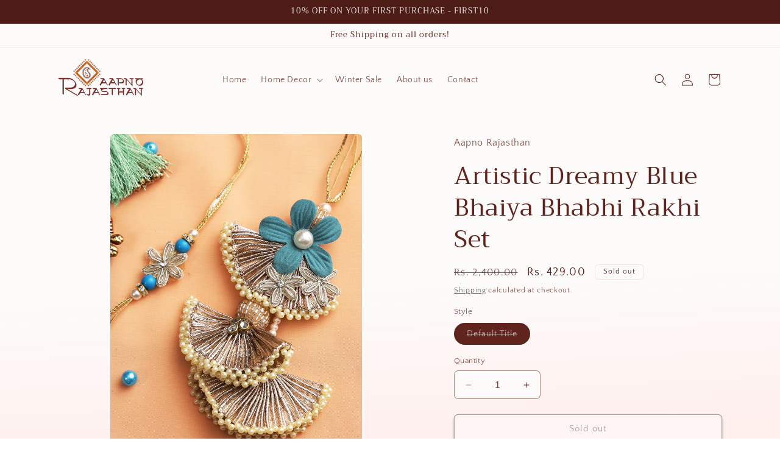

--- FILE ---
content_type: text/html; charset=utf-8
request_url: https://aapnorajasthan.com/products/artistic-dreamy-blue-bhaiya-bhabhi-rakhi-set
body_size: 30149
content:
<!doctype html>
<html class="no-js" lang="en">
  <!--  -->
  <head>
    <!-- Meta Pixel Code -->
<script>
!function(f,b,e,v,n,t,s)
{if(f.fbq)return;n=f.fbq=function(){n.callMethod?
n.callMethod.apply(n,arguments):n.queue.push(arguments)};
if(!f._fbq)f._fbq=n;n.push=n;n.loaded=!0;n.version='2.0';
n.queue=[];t=b.createElement(e);t.async=!0;
t.src=v;s=b.getElementsByTagName(e)[0];
s.parentNode.insertBefore(t,s)}(window, document,'script',
'https://connect.facebook.net/en_US/fbevents.js');
fbq('init', '1300062451384077');
fbq('track', 'PageView');
</script>
<noscript><img height="1" width="1" style="display:none"
src="https://www.facebook.com/tr?id=1300062451384077&ev=PageView&noscript=1"
/></noscript>
<!-- End Meta Pixel Code -->
    <meta charset="utf-8">
    <meta http-equiv="X-UA-Compatible" content="IE=edge">
    <meta name="viewport" content="width=device-width,initial-scale=1">
    <meta name="theme-color" content="">
    <meta name="google-site-verification" content="LTRNEA0jtRl5mLtE7KV7pboLJ87WNjlwcVW-R3lLruI" />
    <link rel="canonical" href="https://aapnorajasthan.com/products/artistic-dreamy-blue-bhaiya-bhabhi-rakhi-set"><link rel="icon" type="image/png" href="//aapnorajasthan.com/cdn/shop/files/Aapno_Rajasthan_Logo-removebg-preview.png?crop=center&height=32&v=1692465624&width=32"><link rel="preconnect" href="https://fonts.shopifycdn.com" crossorigin><title>
      Artistic Dreamy Blue Bhaiya Bhabhi Rakhi Set
 &ndash; Aapno Rajasthan</title>

    
      <meta name="description" content="Introducing our exquisite collection of Rakhi: the perfect way to celebrate the bond between brothers and sisters! Our Rakhi designs are crafted with utmost care and attention to detail, ensuring that each thread is a symbol of love and affection. From traditional styles adorned with vibrant colors and intricate patterns to modern interpretations featuring unique elements, our Rakhi selection caters to every taste and preference. Make this Raksha Bandhan truly memorable with our exquisite Rakhi collection. Shop with us and celebrate this festival with style, tradition, and heartfelt emotions.">
    

    

<meta property="og:site_name" content="Aapno Rajasthan">
<meta property="og:url" content="https://aapnorajasthan.com/products/artistic-dreamy-blue-bhaiya-bhabhi-rakhi-set">
<meta property="og:title" content="Artistic Dreamy Blue Bhaiya Bhabhi Rakhi Set">
<meta property="og:type" content="product">
<meta property="og:description" content="Introducing our exquisite collection of Rakhi: the perfect way to celebrate the bond between brothers and sisters! Our Rakhi designs are crafted with utmost care and attention to detail, ensuring that each thread is a symbol of love and affection. From traditional styles adorned with vibrant colors and intricate patterns to modern interpretations featuring unique elements, our Rakhi selection caters to every taste and preference. Make this Raksha Bandhan truly memorable with our exquisite Rakhi collection. Shop with us and celebrate this festival with style, tradition, and heartfelt emotions."><meta property="og:image" content="http://aapnorajasthan.com/cdn/shop/products/RP22430.jpg?v=1691437681">
  <meta property="og:image:secure_url" content="https://aapnorajasthan.com/cdn/shop/products/RP22430.jpg?v=1691437681">
  <meta property="og:image:width" content="1080">
  <meta property="og:image:height" content="1440"><meta property="og:price:amount" content="429.00">
  <meta property="og:price:currency" content="INR"><meta name="twitter:card" content="summary_large_image">
<meta name="twitter:title" content="Artistic Dreamy Blue Bhaiya Bhabhi Rakhi Set">
<meta name="twitter:description" content="Introducing our exquisite collection of Rakhi: the perfect way to celebrate the bond between brothers and sisters! Our Rakhi designs are crafted with utmost care and attention to detail, ensuring that each thread is a symbol of love and affection. From traditional styles adorned with vibrant colors and intricate patterns to modern interpretations featuring unique elements, our Rakhi selection caters to every taste and preference. Make this Raksha Bandhan truly memorable with our exquisite Rakhi collection. Shop with us and celebrate this festival with style, tradition, and heartfelt emotions.">


    <script src="//aapnorajasthan.com/cdn/shop/t/2/assets/constants.js?v=58251544750838685771691050008" defer="defer"></script>
    <script src="//aapnorajasthan.com/cdn/shop/t/2/assets/pubsub.js?v=158357773527763999511691050009" defer="defer"></script>
    <script src="//aapnorajasthan.com/cdn/shop/t/2/assets/global.js?v=54939145903281508041691050008" defer="defer"></script><script src="//aapnorajasthan.com/cdn/shop/t/2/assets/animations.js?v=88693664871331136111691050007" defer="defer"></script><script>window.performance && window.performance.mark && window.performance.mark('shopify.content_for_header.start');</script><meta name="google-site-verification" content="LTRNEA0jtRl5mLtE7KV7pboLJ87WNjlwcVW-R3lLruI">
<meta id="shopify-digital-wallet" name="shopify-digital-wallet" content="/80347398425/digital_wallets/dialog">
<link rel="alternate" type="application/json+oembed" href="https://aapnorajasthan.com/products/artistic-dreamy-blue-bhaiya-bhabhi-rakhi-set.oembed">
<script async="async" src="/checkouts/internal/preloads.js?locale=en-IN"></script>
<script id="shopify-features" type="application/json">{"accessToken":"29f4cb4632dd9dd28bcf7ce0bb053e93","betas":["rich-media-storefront-analytics"],"domain":"aapnorajasthan.com","predictiveSearch":true,"shopId":80347398425,"locale":"en"}</script>
<script>var Shopify = Shopify || {};
Shopify.shop = "a59130-2.myshopify.com";
Shopify.locale = "en";
Shopify.currency = {"active":"INR","rate":"1.0"};
Shopify.country = "IN";
Shopify.theme = {"name":"Craft","id":156124250393,"schema_name":"Craft","schema_version":"11.0.0","theme_store_id":1368,"role":"main"};
Shopify.theme.handle = "null";
Shopify.theme.style = {"id":null,"handle":null};
Shopify.cdnHost = "aapnorajasthan.com/cdn";
Shopify.routes = Shopify.routes || {};
Shopify.routes.root = "/";</script>
<script type="module">!function(o){(o.Shopify=o.Shopify||{}).modules=!0}(window);</script>
<script>!function(o){function n(){var o=[];function n(){o.push(Array.prototype.slice.apply(arguments))}return n.q=o,n}var t=o.Shopify=o.Shopify||{};t.loadFeatures=n(),t.autoloadFeatures=n()}(window);</script>
<script id="shop-js-analytics" type="application/json">{"pageType":"product"}</script>
<script defer="defer" async type="module" src="//aapnorajasthan.com/cdn/shopifycloud/shop-js/modules/v2/client.init-shop-cart-sync_IZsNAliE.en.esm.js"></script>
<script defer="defer" async type="module" src="//aapnorajasthan.com/cdn/shopifycloud/shop-js/modules/v2/chunk.common_0OUaOowp.esm.js"></script>
<script type="module">
  await import("//aapnorajasthan.com/cdn/shopifycloud/shop-js/modules/v2/client.init-shop-cart-sync_IZsNAliE.en.esm.js");
await import("//aapnorajasthan.com/cdn/shopifycloud/shop-js/modules/v2/chunk.common_0OUaOowp.esm.js");

  window.Shopify.SignInWithShop?.initShopCartSync?.({"fedCMEnabled":true,"windoidEnabled":true});

</script>
<script>(function() {
  var isLoaded = false;
  function asyncLoad() {
    if (isLoaded) return;
    isLoaded = true;
    var urls = ["https:\/\/scrollio.bysimpli.com\/script?shop=a59130-2.myshopify.com"];
    for (var i = 0; i < urls.length; i++) {
      var s = document.createElement('script');
      s.type = 'text/javascript';
      s.async = true;
      s.src = urls[i];
      var x = document.getElementsByTagName('script')[0];
      x.parentNode.insertBefore(s, x);
    }
  };
  if(window.attachEvent) {
    window.attachEvent('onload', asyncLoad);
  } else {
    window.addEventListener('load', asyncLoad, false);
  }
})();</script>
<script id="__st">var __st={"a":80347398425,"offset":-18000,"reqid":"9a3ed10a-d5d9-4cd8-a6f1-9c906a0da81d-1768370024","pageurl":"aapnorajasthan.com\/products\/artistic-dreamy-blue-bhaiya-bhabhi-rakhi-set","u":"750b7d32c6ab","p":"product","rtyp":"product","rid":8534979445017};</script>
<script>window.ShopifyPaypalV4VisibilityTracking = true;</script>
<script id="captcha-bootstrap">!function(){'use strict';const t='contact',e='account',n='new_comment',o=[[t,t],['blogs',n],['comments',n],[t,'customer']],c=[[e,'customer_login'],[e,'guest_login'],[e,'recover_customer_password'],[e,'create_customer']],r=t=>t.map((([t,e])=>`form[action*='/${t}']:not([data-nocaptcha='true']) input[name='form_type'][value='${e}']`)).join(','),a=t=>()=>t?[...document.querySelectorAll(t)].map((t=>t.form)):[];function s(){const t=[...o],e=r(t);return a(e)}const i='password',u='form_key',d=['recaptcha-v3-token','g-recaptcha-response','h-captcha-response',i],f=()=>{try{return window.sessionStorage}catch{return}},m='__shopify_v',_=t=>t.elements[u];function p(t,e,n=!1){try{const o=window.sessionStorage,c=JSON.parse(o.getItem(e)),{data:r}=function(t){const{data:e,action:n}=t;return t[m]||n?{data:e,action:n}:{data:t,action:n}}(c);for(const[e,n]of Object.entries(r))t.elements[e]&&(t.elements[e].value=n);n&&o.removeItem(e)}catch(o){console.error('form repopulation failed',{error:o})}}const l='form_type',E='cptcha';function T(t){t.dataset[E]=!0}const w=window,h=w.document,L='Shopify',v='ce_forms',y='captcha';let A=!1;((t,e)=>{const n=(g='f06e6c50-85a8-45c8-87d0-21a2b65856fe',I='https://cdn.shopify.com/shopifycloud/storefront-forms-hcaptcha/ce_storefront_forms_captcha_hcaptcha.v1.5.2.iife.js',D={infoText:'Protected by hCaptcha',privacyText:'Privacy',termsText:'Terms'},(t,e,n)=>{const o=w[L][v],c=o.bindForm;if(c)return c(t,g,e,D).then(n);var r;o.q.push([[t,g,e,D],n]),r=I,A||(h.body.append(Object.assign(h.createElement('script'),{id:'captcha-provider',async:!0,src:r})),A=!0)});var g,I,D;w[L]=w[L]||{},w[L][v]=w[L][v]||{},w[L][v].q=[],w[L][y]=w[L][y]||{},w[L][y].protect=function(t,e){n(t,void 0,e),T(t)},Object.freeze(w[L][y]),function(t,e,n,w,h,L){const[v,y,A,g]=function(t,e,n){const i=e?o:[],u=t?c:[],d=[...i,...u],f=r(d),m=r(i),_=r(d.filter((([t,e])=>n.includes(e))));return[a(f),a(m),a(_),s()]}(w,h,L),I=t=>{const e=t.target;return e instanceof HTMLFormElement?e:e&&e.form},D=t=>v().includes(t);t.addEventListener('submit',(t=>{const e=I(t);if(!e)return;const n=D(e)&&!e.dataset.hcaptchaBound&&!e.dataset.recaptchaBound,o=_(e),c=g().includes(e)&&(!o||!o.value);(n||c)&&t.preventDefault(),c&&!n&&(function(t){try{if(!f())return;!function(t){const e=f();if(!e)return;const n=_(t);if(!n)return;const o=n.value;o&&e.removeItem(o)}(t);const e=Array.from(Array(32),(()=>Math.random().toString(36)[2])).join('');!function(t,e){_(t)||t.append(Object.assign(document.createElement('input'),{type:'hidden',name:u})),t.elements[u].value=e}(t,e),function(t,e){const n=f();if(!n)return;const o=[...t.querySelectorAll(`input[type='${i}']`)].map((({name:t})=>t)),c=[...d,...o],r={};for(const[a,s]of new FormData(t).entries())c.includes(a)||(r[a]=s);n.setItem(e,JSON.stringify({[m]:1,action:t.action,data:r}))}(t,e)}catch(e){console.error('failed to persist form',e)}}(e),e.submit())}));const S=(t,e)=>{t&&!t.dataset[E]&&(n(t,e.some((e=>e===t))),T(t))};for(const o of['focusin','change'])t.addEventListener(o,(t=>{const e=I(t);D(e)&&S(e,y())}));const B=e.get('form_key'),M=e.get(l),P=B&&M;t.addEventListener('DOMContentLoaded',(()=>{const t=y();if(P)for(const e of t)e.elements[l].value===M&&p(e,B);[...new Set([...A(),...v().filter((t=>'true'===t.dataset.shopifyCaptcha))])].forEach((e=>S(e,t)))}))}(h,new URLSearchParams(w.location.search),n,t,e,['guest_login'])})(!0,!0)}();</script>
<script integrity="sha256-4kQ18oKyAcykRKYeNunJcIwy7WH5gtpwJnB7kiuLZ1E=" data-source-attribution="shopify.loadfeatures" defer="defer" src="//aapnorajasthan.com/cdn/shopifycloud/storefront/assets/storefront/load_feature-a0a9edcb.js" crossorigin="anonymous"></script>
<script data-source-attribution="shopify.dynamic_checkout.dynamic.init">var Shopify=Shopify||{};Shopify.PaymentButton=Shopify.PaymentButton||{isStorefrontPortableWallets:!0,init:function(){window.Shopify.PaymentButton.init=function(){};var t=document.createElement("script");t.src="https://aapnorajasthan.com/cdn/shopifycloud/portable-wallets/latest/portable-wallets.en.js",t.type="module",document.head.appendChild(t)}};
</script>
<script data-source-attribution="shopify.dynamic_checkout.buyer_consent">
  function portableWalletsHideBuyerConsent(e){var t=document.getElementById("shopify-buyer-consent"),n=document.getElementById("shopify-subscription-policy-button");t&&n&&(t.classList.add("hidden"),t.setAttribute("aria-hidden","true"),n.removeEventListener("click",e))}function portableWalletsShowBuyerConsent(e){var t=document.getElementById("shopify-buyer-consent"),n=document.getElementById("shopify-subscription-policy-button");t&&n&&(t.classList.remove("hidden"),t.removeAttribute("aria-hidden"),n.addEventListener("click",e))}window.Shopify?.PaymentButton&&(window.Shopify.PaymentButton.hideBuyerConsent=portableWalletsHideBuyerConsent,window.Shopify.PaymentButton.showBuyerConsent=portableWalletsShowBuyerConsent);
</script>
<script>
  function portableWalletsCleanup(e){e&&e.src&&console.error("Failed to load portable wallets script "+e.src);var t=document.querySelectorAll("shopify-accelerated-checkout .shopify-payment-button__skeleton, shopify-accelerated-checkout-cart .wallet-cart-button__skeleton"),e=document.getElementById("shopify-buyer-consent");for(let e=0;e<t.length;e++)t[e].remove();e&&e.remove()}function portableWalletsNotLoadedAsModule(e){e instanceof ErrorEvent&&"string"==typeof e.message&&e.message.includes("import.meta")&&"string"==typeof e.filename&&e.filename.includes("portable-wallets")&&(window.removeEventListener("error",portableWalletsNotLoadedAsModule),window.Shopify.PaymentButton.failedToLoad=e,"loading"===document.readyState?document.addEventListener("DOMContentLoaded",window.Shopify.PaymentButton.init):window.Shopify.PaymentButton.init())}window.addEventListener("error",portableWalletsNotLoadedAsModule);
</script>

<script type="module" src="https://aapnorajasthan.com/cdn/shopifycloud/portable-wallets/latest/portable-wallets.en.js" onError="portableWalletsCleanup(this)" crossorigin="anonymous"></script>
<script nomodule>
  document.addEventListener("DOMContentLoaded", portableWalletsCleanup);
</script>

<link id="shopify-accelerated-checkout-styles" rel="stylesheet" media="screen" href="https://aapnorajasthan.com/cdn/shopifycloud/portable-wallets/latest/accelerated-checkout-backwards-compat.css" crossorigin="anonymous">
<style id="shopify-accelerated-checkout-cart">
        #shopify-buyer-consent {
  margin-top: 1em;
  display: inline-block;
  width: 100%;
}

#shopify-buyer-consent.hidden {
  display: none;
}

#shopify-subscription-policy-button {
  background: none;
  border: none;
  padding: 0;
  text-decoration: underline;
  font-size: inherit;
  cursor: pointer;
}

#shopify-subscription-policy-button::before {
  box-shadow: none;
}

      </style>
<script id="sections-script" data-sections="header" defer="defer" src="//aapnorajasthan.com/cdn/shop/t/2/compiled_assets/scripts.js?373"></script>
<script>window.performance && window.performance.mark && window.performance.mark('shopify.content_for_header.end');</script>


    <style data-shopify>
      @font-face {
  font-family: "Quattrocento Sans";
  font-weight: 400;
  font-style: normal;
  font-display: swap;
  src: url("//aapnorajasthan.com/cdn/fonts/quattrocento_sans/quattrocentosans_n4.ce5e9bf514e68f53bdd875976847cf755c702eaa.woff2") format("woff2"),
       url("//aapnorajasthan.com/cdn/fonts/quattrocento_sans/quattrocentosans_n4.44bbfb57d228eb8bb083d1f98e7d96e16137abce.woff") format("woff");
}

      @font-face {
  font-family: "Quattrocento Sans";
  font-weight: 700;
  font-style: normal;
  font-display: swap;
  src: url("//aapnorajasthan.com/cdn/fonts/quattrocento_sans/quattrocentosans_n7.bdda9092621b2e3b4284b12e8f0c092969b176c1.woff2") format("woff2"),
       url("//aapnorajasthan.com/cdn/fonts/quattrocento_sans/quattrocentosans_n7.3f8ab2a91343269966c4aa4831bcd588e7ce07b9.woff") format("woff");
}

      @font-face {
  font-family: "Quattrocento Sans";
  font-weight: 400;
  font-style: italic;
  font-display: swap;
  src: url("//aapnorajasthan.com/cdn/fonts/quattrocento_sans/quattrocentosans_i4.4f70b1e78f59fa1468e3436ab863ff0bf71e71bb.woff2") format("woff2"),
       url("//aapnorajasthan.com/cdn/fonts/quattrocento_sans/quattrocentosans_i4.b695efef5d957af404945574b7239740f79b899f.woff") format("woff");
}

      @font-face {
  font-family: "Quattrocento Sans";
  font-weight: 700;
  font-style: italic;
  font-display: swap;
  src: url("//aapnorajasthan.com/cdn/fonts/quattrocento_sans/quattrocentosans_i7.49d754c8032546c24062cf385f8660abbb11ef1e.woff2") format("woff2"),
       url("//aapnorajasthan.com/cdn/fonts/quattrocento_sans/quattrocentosans_i7.567b0b818999022d5a9ccb99542d8ff8cdb497df.woff") format("woff");
}

      @font-face {
  font-family: Trirong;
  font-weight: 400;
  font-style: normal;
  font-display: swap;
  src: url("//aapnorajasthan.com/cdn/fonts/trirong/trirong_n4.46b40419aaa69bf77077c3108d75dad5a0318d4b.woff2") format("woff2"),
       url("//aapnorajasthan.com/cdn/fonts/trirong/trirong_n4.97753898e63cd7e164ad614681eba2c7fe577190.woff") format("woff");
}


      
        :root,
        .color-background-1 {
          --color-background: 252,251,250;
        
          --gradient-background: linear-gradient(177deg, rgba(252, 251, 250, 1) 63%, rgba(255, 239, 237, 1) 98%);
        
        --color-foreground: 96,35,29;
        --color-shadow: 37,37,37;
        --color-button: 77,28,23;
        --color-button-text: 255,255,255;
        --color-secondary-button: 252,251,250;
        --color-secondary-button-text: 80,86,85;
        --color-link: 80,86,85;
        --color-badge-foreground: 96,35,29;
        --color-badge-background: 252,251,250;
        --color-badge-border: 96,35,29;
        --payment-terms-background-color: rgb(252 251 250);
      }
      
        
        .color-background-2 {
          --color-background: 255,255,255;
        
          --gradient-background: #ffffff;
        
        --color-foreground: 37,37,37;
        --color-shadow: 37,37,37;
        --color-button: 37,37,37;
        --color-button-text: 255,255,255;
        --color-secondary-button: 255,255,255;
        --color-secondary-button-text: 37,37,37;
        --color-link: 37,37,37;
        --color-badge-foreground: 37,37,37;
        --color-badge-background: 255,255,255;
        --color-badge-border: 37,37,37;
        --payment-terms-background-color: rgb(255 255 255);
      }
      
        
        .color-inverse {
          --color-background: 113,106,86;
        
          --gradient-background: #716a56;
        
        --color-foreground: 239,236,236;
        --color-shadow: 37,37,37;
        --color-button: 239,236,236;
        --color-button-text: 113,106,86;
        --color-secondary-button: 113,106,86;
        --color-secondary-button-text: 239,236,236;
        --color-link: 239,236,236;
        --color-badge-foreground: 239,236,236;
        --color-badge-background: 113,106,86;
        --color-badge-border: 239,236,236;
        --payment-terms-background-color: rgb(113 106 86);
      }
      
        
        .color-accent-1 {
          --color-background: 77,28,23;
        
          --gradient-background: #4d1c17;
        
        --color-foreground: 239,236,236;
        --color-shadow: 37,37,37;
        --color-button: 239,236,236;
        --color-button-text: 44,51,47;
        --color-secondary-button: 77,28,23;
        --color-secondary-button-text: 239,236,236;
        --color-link: 239,236,236;
        --color-badge-foreground: 239,236,236;
        --color-badge-background: 77,28,23;
        --color-badge-border: 239,236,236;
        --payment-terms-background-color: rgb(77 28 23);
      }
      
        
        .color-accent-2 {
          --color-background: 63,81,71;
        
          --gradient-background: #3f5147;
        
        --color-foreground: 239,236,236;
        --color-shadow: 37,37,37;
        --color-button: 239,236,236;
        --color-button-text: 63,81,71;
        --color-secondary-button: 63,81,71;
        --color-secondary-button-text: 239,236,236;
        --color-link: 239,236,236;
        --color-badge-foreground: 239,236,236;
        --color-badge-background: 63,81,71;
        --color-badge-border: 239,236,236;
        --payment-terms-background-color: rgb(63 81 71);
      }
      
        
        .color-scheme-6089d681-234c-4621-92d6-e28a48b3ed45 {
          --color-background: 252,251,250;
        
          --gradient-background: linear-gradient(180deg, rgba(252, 251, 250, 1) 74%, rgba(255, 239, 237, 1) 100%);
        
        --color-foreground: 96,35,29;
        --color-shadow: 18,18,18;
        --color-button: 77,28,23;
        --color-button-text: 252,251,250;
        --color-secondary-button: 252,251,250;
        --color-secondary-button-text: 80,86,85;
        --color-link: 80,86,85;
        --color-badge-foreground: 96,35,29;
        --color-badge-background: 252,251,250;
        --color-badge-border: 96,35,29;
        --payment-terms-background-color: rgb(252 251 250);
      }
      

      body, .color-background-1, .color-background-2, .color-inverse, .color-accent-1, .color-accent-2, .color-scheme-6089d681-234c-4621-92d6-e28a48b3ed45 {
        color: rgba(var(--color-foreground), 0.75);
        background-color: rgb(var(--color-background));
      }

      :root {
        --font-body-family: "Quattrocento Sans", sans-serif;
        --font-body-style: normal;
        --font-body-weight: 400;
        --font-body-weight-bold: 700;

        --font-heading-family: Trirong, serif;
        --font-heading-style: normal;
        --font-heading-weight: 400;

        --font-body-scale: 1.0;
        --font-heading-scale: 1.0;

        --media-padding: px;
        --media-border-opacity: 0.1;
        --media-border-width: 0px;
        --media-radius: 6px;
        --media-shadow-opacity: 0.0;
        --media-shadow-horizontal-offset: 0px;
        --media-shadow-vertical-offset: 4px;
        --media-shadow-blur-radius: 5px;
        --media-shadow-visible: 0;

        --page-width: 120rem;
        --page-width-margin: 0rem;

        --product-card-image-padding: 0.0rem;
        --product-card-corner-radius: 0.6rem;
        --product-card-text-alignment: left;
        --product-card-border-width: 0.1rem;
        --product-card-border-opacity: 0.1;
        --product-card-shadow-opacity: 0.0;
        --product-card-shadow-visible: 0;
        --product-card-shadow-horizontal-offset: 0.0rem;
        --product-card-shadow-vertical-offset: 0.4rem;
        --product-card-shadow-blur-radius: 0.5rem;

        --collection-card-image-padding: 0.0rem;
        --collection-card-corner-radius: 0.6rem;
        --collection-card-text-alignment: left;
        --collection-card-border-width: 0.1rem;
        --collection-card-border-opacity: 0.1;
        --collection-card-shadow-opacity: 0.0;
        --collection-card-shadow-visible: 0;
        --collection-card-shadow-horizontal-offset: 0.0rem;
        --collection-card-shadow-vertical-offset: 0.4rem;
        --collection-card-shadow-blur-radius: 0.5rem;

        --blog-card-image-padding: 0.0rem;
        --blog-card-corner-radius: 0.6rem;
        --blog-card-text-alignment: left;
        --blog-card-border-width: 0.1rem;
        --blog-card-border-opacity: 0.1;
        --blog-card-shadow-opacity: 0.0;
        --blog-card-shadow-visible: 0;
        --blog-card-shadow-horizontal-offset: 0.0rem;
        --blog-card-shadow-vertical-offset: 0.4rem;
        --blog-card-shadow-blur-radius: 0.5rem;

        --badge-corner-radius: 0.6rem;

        --popup-border-width: 1px;
        --popup-border-opacity: 0.5;
        --popup-corner-radius: 6px;
        --popup-shadow-opacity: 0.0;
        --popup-shadow-horizontal-offset: 0px;
        --popup-shadow-vertical-offset: 4px;
        --popup-shadow-blur-radius: 5px;

        --drawer-border-width: 1px;
        --drawer-border-opacity: 0.1;
        --drawer-shadow-opacity: 0.0;
        --drawer-shadow-horizontal-offset: 0px;
        --drawer-shadow-vertical-offset: 4px;
        --drawer-shadow-blur-radius: 5px;

        --spacing-sections-desktop: 0px;
        --spacing-sections-mobile: 0px;

        --grid-desktop-vertical-spacing: 20px;
        --grid-desktop-horizontal-spacing: 20px;
        --grid-mobile-vertical-spacing: 10px;
        --grid-mobile-horizontal-spacing: 10px;

        --text-boxes-border-opacity: 0.1;
        --text-boxes-border-width: 0px;
        --text-boxes-radius: 6px;
        --text-boxes-shadow-opacity: 0.0;
        --text-boxes-shadow-visible: 0;
        --text-boxes-shadow-horizontal-offset: 0px;
        --text-boxes-shadow-vertical-offset: 4px;
        --text-boxes-shadow-blur-radius: 5px;

        --buttons-radius: 6px;
        --buttons-radius-outset: 7px;
        --buttons-border-width: 1px;
        --buttons-border-opacity: 1.0;
        --buttons-shadow-opacity: 0.5;
        --buttons-shadow-visible: 1;
        --buttons-shadow-horizontal-offset: 0px;
        --buttons-shadow-vertical-offset: 4px;
        --buttons-shadow-blur-radius: 5px;
        --buttons-border-offset: 0.3px;

        --inputs-radius: 6px;
        --inputs-border-width: 1px;
        --inputs-border-opacity: 0.55;
        --inputs-shadow-opacity: 0.0;
        --inputs-shadow-horizontal-offset: 0px;
        --inputs-margin-offset: 0px;
        --inputs-shadow-vertical-offset: 4px;
        --inputs-shadow-blur-radius: 5px;
        --inputs-radius-outset: 7px;

        --variant-pills-radius: 40px;
        --variant-pills-border-width: 1px;
        --variant-pills-border-opacity: 0.55;
        --variant-pills-shadow-opacity: 0.0;
        --variant-pills-shadow-horizontal-offset: 0px;
        --variant-pills-shadow-vertical-offset: 4px;
        --variant-pills-shadow-blur-radius: 5px;
      }

      *,
      *::before,
      *::after {
        box-sizing: inherit;
      }

      html {
        box-sizing: border-box;
        font-size: calc(var(--font-body-scale) * 62.5%);
        height: 100%;
      }

      body {
        display: grid;
        grid-template-rows: auto auto 1fr auto;
        grid-template-columns: 100%;
        min-height: 100%;
        margin: 0;
        font-size: 1.5rem;
        letter-spacing: 0.06rem;
        line-height: calc(1 + 0.8 / var(--font-body-scale));
        font-family: var(--font-body-family);
        font-style: var(--font-body-style);
        font-weight: var(--font-body-weight);
      }

      @media screen and (min-width: 750px) {
        body {
          font-size: 1.6rem;
        }
      }
    </style>

    <link href="//aapnorajasthan.com/cdn/shop/t/2/assets/base.css?v=12789503299344757271764620094" rel="stylesheet" type="text/css" media="all" />
<link rel="preload" as="font" href="//aapnorajasthan.com/cdn/fonts/quattrocento_sans/quattrocentosans_n4.ce5e9bf514e68f53bdd875976847cf755c702eaa.woff2" type="font/woff2" crossorigin><link rel="preload" as="font" href="//aapnorajasthan.com/cdn/fonts/trirong/trirong_n4.46b40419aaa69bf77077c3108d75dad5a0318d4b.woff2" type="font/woff2" crossorigin><link
        rel="stylesheet"
        href="//aapnorajasthan.com/cdn/shop/t/2/assets/component-predictive-search.css?v=118923337488134913561691050008"
        media="print"
        onload="this.media='all'"
      ><script>
      document.documentElement.className = document.documentElement.className.replace('no-js', 'js');
      if (Shopify.designMode) {
        document.documentElement.classList.add('shopify-design-mode');
      }
    </script>
  <link href="https://monorail-edge.shopifysvc.com" rel="dns-prefetch">
<script>(function(){if ("sendBeacon" in navigator && "performance" in window) {try {var session_token_from_headers = performance.getEntriesByType('navigation')[0].serverTiming.find(x => x.name == '_s').description;} catch {var session_token_from_headers = undefined;}var session_cookie_matches = document.cookie.match(/_shopify_s=([^;]*)/);var session_token_from_cookie = session_cookie_matches && session_cookie_matches.length === 2 ? session_cookie_matches[1] : "";var session_token = session_token_from_headers || session_token_from_cookie || "";function handle_abandonment_event(e) {var entries = performance.getEntries().filter(function(entry) {return /monorail-edge.shopifysvc.com/.test(entry.name);});if (!window.abandonment_tracked && entries.length === 0) {window.abandonment_tracked = true;var currentMs = Date.now();var navigation_start = performance.timing.navigationStart;var payload = {shop_id: 80347398425,url: window.location.href,navigation_start,duration: currentMs - navigation_start,session_token,page_type: "product"};window.navigator.sendBeacon("https://monorail-edge.shopifysvc.com/v1/produce", JSON.stringify({schema_id: "online_store_buyer_site_abandonment/1.1",payload: payload,metadata: {event_created_at_ms: currentMs,event_sent_at_ms: currentMs}}));}}window.addEventListener('pagehide', handle_abandonment_event);}}());</script>
<script id="web-pixels-manager-setup">(function e(e,d,r,n,o){if(void 0===o&&(o={}),!Boolean(null===(a=null===(i=window.Shopify)||void 0===i?void 0:i.analytics)||void 0===a?void 0:a.replayQueue)){var i,a;window.Shopify=window.Shopify||{};var t=window.Shopify;t.analytics=t.analytics||{};var s=t.analytics;s.replayQueue=[],s.publish=function(e,d,r){return s.replayQueue.push([e,d,r]),!0};try{self.performance.mark("wpm:start")}catch(e){}var l=function(){var e={modern:/Edge?\/(1{2}[4-9]|1[2-9]\d|[2-9]\d{2}|\d{4,})\.\d+(\.\d+|)|Firefox\/(1{2}[4-9]|1[2-9]\d|[2-9]\d{2}|\d{4,})\.\d+(\.\d+|)|Chrom(ium|e)\/(9{2}|\d{3,})\.\d+(\.\d+|)|(Maci|X1{2}).+ Version\/(15\.\d+|(1[6-9]|[2-9]\d|\d{3,})\.\d+)([,.]\d+|)( \(\w+\)|)( Mobile\/\w+|) Safari\/|Chrome.+OPR\/(9{2}|\d{3,})\.\d+\.\d+|(CPU[ +]OS|iPhone[ +]OS|CPU[ +]iPhone|CPU IPhone OS|CPU iPad OS)[ +]+(15[._]\d+|(1[6-9]|[2-9]\d|\d{3,})[._]\d+)([._]\d+|)|Android:?[ /-](13[3-9]|1[4-9]\d|[2-9]\d{2}|\d{4,})(\.\d+|)(\.\d+|)|Android.+Firefox\/(13[5-9]|1[4-9]\d|[2-9]\d{2}|\d{4,})\.\d+(\.\d+|)|Android.+Chrom(ium|e)\/(13[3-9]|1[4-9]\d|[2-9]\d{2}|\d{4,})\.\d+(\.\d+|)|SamsungBrowser\/([2-9]\d|\d{3,})\.\d+/,legacy:/Edge?\/(1[6-9]|[2-9]\d|\d{3,})\.\d+(\.\d+|)|Firefox\/(5[4-9]|[6-9]\d|\d{3,})\.\d+(\.\d+|)|Chrom(ium|e)\/(5[1-9]|[6-9]\d|\d{3,})\.\d+(\.\d+|)([\d.]+$|.*Safari\/(?![\d.]+ Edge\/[\d.]+$))|(Maci|X1{2}).+ Version\/(10\.\d+|(1[1-9]|[2-9]\d|\d{3,})\.\d+)([,.]\d+|)( \(\w+\)|)( Mobile\/\w+|) Safari\/|Chrome.+OPR\/(3[89]|[4-9]\d|\d{3,})\.\d+\.\d+|(CPU[ +]OS|iPhone[ +]OS|CPU[ +]iPhone|CPU IPhone OS|CPU iPad OS)[ +]+(10[._]\d+|(1[1-9]|[2-9]\d|\d{3,})[._]\d+)([._]\d+|)|Android:?[ /-](13[3-9]|1[4-9]\d|[2-9]\d{2}|\d{4,})(\.\d+|)(\.\d+|)|Mobile Safari.+OPR\/([89]\d|\d{3,})\.\d+\.\d+|Android.+Firefox\/(13[5-9]|1[4-9]\d|[2-9]\d{2}|\d{4,})\.\d+(\.\d+|)|Android.+Chrom(ium|e)\/(13[3-9]|1[4-9]\d|[2-9]\d{2}|\d{4,})\.\d+(\.\d+|)|Android.+(UC? ?Browser|UCWEB|U3)[ /]?(15\.([5-9]|\d{2,})|(1[6-9]|[2-9]\d|\d{3,})\.\d+)\.\d+|SamsungBrowser\/(5\.\d+|([6-9]|\d{2,})\.\d+)|Android.+MQ{2}Browser\/(14(\.(9|\d{2,})|)|(1[5-9]|[2-9]\d|\d{3,})(\.\d+|))(\.\d+|)|K[Aa][Ii]OS\/(3\.\d+|([4-9]|\d{2,})\.\d+)(\.\d+|)/},d=e.modern,r=e.legacy,n=navigator.userAgent;return n.match(d)?"modern":n.match(r)?"legacy":"unknown"}(),u="modern"===l?"modern":"legacy",c=(null!=n?n:{modern:"",legacy:""})[u],f=function(e){return[e.baseUrl,"/wpm","/b",e.hashVersion,"modern"===e.buildTarget?"m":"l",".js"].join("")}({baseUrl:d,hashVersion:r,buildTarget:u}),m=function(e){var d=e.version,r=e.bundleTarget,n=e.surface,o=e.pageUrl,i=e.monorailEndpoint;return{emit:function(e){var a=e.status,t=e.errorMsg,s=(new Date).getTime(),l=JSON.stringify({metadata:{event_sent_at_ms:s},events:[{schema_id:"web_pixels_manager_load/3.1",payload:{version:d,bundle_target:r,page_url:o,status:a,surface:n,error_msg:t},metadata:{event_created_at_ms:s}}]});if(!i)return console&&console.warn&&console.warn("[Web Pixels Manager] No Monorail endpoint provided, skipping logging."),!1;try{return self.navigator.sendBeacon.bind(self.navigator)(i,l)}catch(e){}var u=new XMLHttpRequest;try{return u.open("POST",i,!0),u.setRequestHeader("Content-Type","text/plain"),u.send(l),!0}catch(e){return console&&console.warn&&console.warn("[Web Pixels Manager] Got an unhandled error while logging to Monorail."),!1}}}}({version:r,bundleTarget:l,surface:e.surface,pageUrl:self.location.href,monorailEndpoint:e.monorailEndpoint});try{o.browserTarget=l,function(e){var d=e.src,r=e.async,n=void 0===r||r,o=e.onload,i=e.onerror,a=e.sri,t=e.scriptDataAttributes,s=void 0===t?{}:t,l=document.createElement("script"),u=document.querySelector("head"),c=document.querySelector("body");if(l.async=n,l.src=d,a&&(l.integrity=a,l.crossOrigin="anonymous"),s)for(var f in s)if(Object.prototype.hasOwnProperty.call(s,f))try{l.dataset[f]=s[f]}catch(e){}if(o&&l.addEventListener("load",o),i&&l.addEventListener("error",i),u)u.appendChild(l);else{if(!c)throw new Error("Did not find a head or body element to append the script");c.appendChild(l)}}({src:f,async:!0,onload:function(){if(!function(){var e,d;return Boolean(null===(d=null===(e=window.Shopify)||void 0===e?void 0:e.analytics)||void 0===d?void 0:d.initialized)}()){var d=window.webPixelsManager.init(e)||void 0;if(d){var r=window.Shopify.analytics;r.replayQueue.forEach((function(e){var r=e[0],n=e[1],o=e[2];d.publishCustomEvent(r,n,o)})),r.replayQueue=[],r.publish=d.publishCustomEvent,r.visitor=d.visitor,r.initialized=!0}}},onerror:function(){return m.emit({status:"failed",errorMsg:"".concat(f," has failed to load")})},sri:function(e){var d=/^sha384-[A-Za-z0-9+/=]+$/;return"string"==typeof e&&d.test(e)}(c)?c:"",scriptDataAttributes:o}),m.emit({status:"loading"})}catch(e){m.emit({status:"failed",errorMsg:(null==e?void 0:e.message)||"Unknown error"})}}})({shopId: 80347398425,storefrontBaseUrl: "https://aapnorajasthan.com",extensionsBaseUrl: "https://extensions.shopifycdn.com/cdn/shopifycloud/web-pixels-manager",monorailEndpoint: "https://monorail-edge.shopifysvc.com/unstable/produce_batch",surface: "storefront-renderer",enabledBetaFlags: ["2dca8a86","a0d5f9d2"],webPixelsConfigList: [{"id":"1663729945","configuration":"{\"config\":\"{\\\"google_tag_ids\\\":[\\\"G-SSE72X0FWZ\\\",\\\"GT-NBPJFXTV\\\"],\\\"target_country\\\":\\\"ZZ\\\",\\\"gtag_events\\\":[{\\\"type\\\":\\\"search\\\",\\\"action_label\\\":\\\"G-SSE72X0FWZ\\\"},{\\\"type\\\":\\\"begin_checkout\\\",\\\"action_label\\\":\\\"G-SSE72X0FWZ\\\"},{\\\"type\\\":\\\"view_item\\\",\\\"action_label\\\":[\\\"G-SSE72X0FWZ\\\",\\\"MC-SWM5B0DVR4\\\"]},{\\\"type\\\":\\\"purchase\\\",\\\"action_label\\\":[\\\"G-SSE72X0FWZ\\\",\\\"MC-SWM5B0DVR4\\\"]},{\\\"type\\\":\\\"page_view\\\",\\\"action_label\\\":[\\\"G-SSE72X0FWZ\\\",\\\"MC-SWM5B0DVR4\\\"]},{\\\"type\\\":\\\"add_payment_info\\\",\\\"action_label\\\":\\\"G-SSE72X0FWZ\\\"},{\\\"type\\\":\\\"add_to_cart\\\",\\\"action_label\\\":\\\"G-SSE72X0FWZ\\\"}],\\\"enable_monitoring_mode\\\":false}\"}","eventPayloadVersion":"v1","runtimeContext":"OPEN","scriptVersion":"b2a88bafab3e21179ed38636efcd8a93","type":"APP","apiClientId":1780363,"privacyPurposes":[],"dataSharingAdjustments":{"protectedCustomerApprovalScopes":["read_customer_address","read_customer_email","read_customer_name","read_customer_personal_data","read_customer_phone"]}},{"id":"331907353","configuration":"{\"pixel_id\":\"1300062451384077\",\"pixel_type\":\"facebook_pixel\",\"metaapp_system_user_token\":\"-\"}","eventPayloadVersion":"v1","runtimeContext":"OPEN","scriptVersion":"ca16bc87fe92b6042fbaa3acc2fbdaa6","type":"APP","apiClientId":2329312,"privacyPurposes":["ANALYTICS","MARKETING","SALE_OF_DATA"],"dataSharingAdjustments":{"protectedCustomerApprovalScopes":["read_customer_address","read_customer_email","read_customer_name","read_customer_personal_data","read_customer_phone"]}},{"id":"shopify-app-pixel","configuration":"{}","eventPayloadVersion":"v1","runtimeContext":"STRICT","scriptVersion":"0450","apiClientId":"shopify-pixel","type":"APP","privacyPurposes":["ANALYTICS","MARKETING"]},{"id":"shopify-custom-pixel","eventPayloadVersion":"v1","runtimeContext":"LAX","scriptVersion":"0450","apiClientId":"shopify-pixel","type":"CUSTOM","privacyPurposes":["ANALYTICS","MARKETING"]}],isMerchantRequest: false,initData: {"shop":{"name":"Aapno Rajasthan","paymentSettings":{"currencyCode":"INR"},"myshopifyDomain":"a59130-2.myshopify.com","countryCode":"IN","storefrontUrl":"https:\/\/aapnorajasthan.com"},"customer":null,"cart":null,"checkout":null,"productVariants":[{"price":{"amount":429.0,"currencyCode":"INR"},"product":{"title":"Artistic Dreamy Blue Bhaiya Bhabhi Rakhi Set","vendor":"Aapno Rajasthan","id":"8534979445017","untranslatedTitle":"Artistic Dreamy Blue Bhaiya Bhabhi Rakhi Set","url":"\/products\/artistic-dreamy-blue-bhaiya-bhabhi-rakhi-set","type":"Rakhi"},"id":"49420255396121","image":{"src":"\/\/aapnorajasthan.com\/cdn\/shop\/products\/RP22430.jpg?v=1691437681"},"sku":"RP22430","title":"Default Title","untranslatedTitle":"Default Title"}],"purchasingCompany":null},},"https://aapnorajasthan.com/cdn","7cecd0b6w90c54c6cpe92089d5m57a67346",{"modern":"","legacy":""},{"shopId":"80347398425","storefrontBaseUrl":"https:\/\/aapnorajasthan.com","extensionBaseUrl":"https:\/\/extensions.shopifycdn.com\/cdn\/shopifycloud\/web-pixels-manager","surface":"storefront-renderer","enabledBetaFlags":"[\"2dca8a86\", \"a0d5f9d2\"]","isMerchantRequest":"false","hashVersion":"7cecd0b6w90c54c6cpe92089d5m57a67346","publish":"custom","events":"[[\"page_viewed\",{}],[\"product_viewed\",{\"productVariant\":{\"price\":{\"amount\":429.0,\"currencyCode\":\"INR\"},\"product\":{\"title\":\"Artistic Dreamy Blue Bhaiya Bhabhi Rakhi Set\",\"vendor\":\"Aapno Rajasthan\",\"id\":\"8534979445017\",\"untranslatedTitle\":\"Artistic Dreamy Blue Bhaiya Bhabhi Rakhi Set\",\"url\":\"\/products\/artistic-dreamy-blue-bhaiya-bhabhi-rakhi-set\",\"type\":\"Rakhi\"},\"id\":\"49420255396121\",\"image\":{\"src\":\"\/\/aapnorajasthan.com\/cdn\/shop\/products\/RP22430.jpg?v=1691437681\"},\"sku\":\"RP22430\",\"title\":\"Default Title\",\"untranslatedTitle\":\"Default Title\"}}]]"});</script><script>
  window.ShopifyAnalytics = window.ShopifyAnalytics || {};
  window.ShopifyAnalytics.meta = window.ShopifyAnalytics.meta || {};
  window.ShopifyAnalytics.meta.currency = 'INR';
  var meta = {"product":{"id":8534979445017,"gid":"gid:\/\/shopify\/Product\/8534979445017","vendor":"Aapno Rajasthan","type":"Rakhi","handle":"artistic-dreamy-blue-bhaiya-bhabhi-rakhi-set","variants":[{"id":49420255396121,"price":42900,"name":"Artistic Dreamy Blue Bhaiya Bhabhi Rakhi Set","public_title":null,"sku":"RP22430"}],"remote":false},"page":{"pageType":"product","resourceType":"product","resourceId":8534979445017,"requestId":"9a3ed10a-d5d9-4cd8-a6f1-9c906a0da81d-1768370024"}};
  for (var attr in meta) {
    window.ShopifyAnalytics.meta[attr] = meta[attr];
  }
</script>
<script class="analytics">
  (function () {
    var customDocumentWrite = function(content) {
      var jquery = null;

      if (window.jQuery) {
        jquery = window.jQuery;
      } else if (window.Checkout && window.Checkout.$) {
        jquery = window.Checkout.$;
      }

      if (jquery) {
        jquery('body').append(content);
      }
    };

    var hasLoggedConversion = function(token) {
      if (token) {
        return document.cookie.indexOf('loggedConversion=' + token) !== -1;
      }
      return false;
    }

    var setCookieIfConversion = function(token) {
      if (token) {
        var twoMonthsFromNow = new Date(Date.now());
        twoMonthsFromNow.setMonth(twoMonthsFromNow.getMonth() + 2);

        document.cookie = 'loggedConversion=' + token + '; expires=' + twoMonthsFromNow;
      }
    }

    var trekkie = window.ShopifyAnalytics.lib = window.trekkie = window.trekkie || [];
    if (trekkie.integrations) {
      return;
    }
    trekkie.methods = [
      'identify',
      'page',
      'ready',
      'track',
      'trackForm',
      'trackLink'
    ];
    trekkie.factory = function(method) {
      return function() {
        var args = Array.prototype.slice.call(arguments);
        args.unshift(method);
        trekkie.push(args);
        return trekkie;
      };
    };
    for (var i = 0; i < trekkie.methods.length; i++) {
      var key = trekkie.methods[i];
      trekkie[key] = trekkie.factory(key);
    }
    trekkie.load = function(config) {
      trekkie.config = config || {};
      trekkie.config.initialDocumentCookie = document.cookie;
      var first = document.getElementsByTagName('script')[0];
      var script = document.createElement('script');
      script.type = 'text/javascript';
      script.onerror = function(e) {
        var scriptFallback = document.createElement('script');
        scriptFallback.type = 'text/javascript';
        scriptFallback.onerror = function(error) {
                var Monorail = {
      produce: function produce(monorailDomain, schemaId, payload) {
        var currentMs = new Date().getTime();
        var event = {
          schema_id: schemaId,
          payload: payload,
          metadata: {
            event_created_at_ms: currentMs,
            event_sent_at_ms: currentMs
          }
        };
        return Monorail.sendRequest("https://" + monorailDomain + "/v1/produce", JSON.stringify(event));
      },
      sendRequest: function sendRequest(endpointUrl, payload) {
        // Try the sendBeacon API
        if (window && window.navigator && typeof window.navigator.sendBeacon === 'function' && typeof window.Blob === 'function' && !Monorail.isIos12()) {
          var blobData = new window.Blob([payload], {
            type: 'text/plain'
          });

          if (window.navigator.sendBeacon(endpointUrl, blobData)) {
            return true;
          } // sendBeacon was not successful

        } // XHR beacon

        var xhr = new XMLHttpRequest();

        try {
          xhr.open('POST', endpointUrl);
          xhr.setRequestHeader('Content-Type', 'text/plain');
          xhr.send(payload);
        } catch (e) {
          console.log(e);
        }

        return false;
      },
      isIos12: function isIos12() {
        return window.navigator.userAgent.lastIndexOf('iPhone; CPU iPhone OS 12_') !== -1 || window.navigator.userAgent.lastIndexOf('iPad; CPU OS 12_') !== -1;
      }
    };
    Monorail.produce('monorail-edge.shopifysvc.com',
      'trekkie_storefront_load_errors/1.1',
      {shop_id: 80347398425,
      theme_id: 156124250393,
      app_name: "storefront",
      context_url: window.location.href,
      source_url: "//aapnorajasthan.com/cdn/s/trekkie.storefront.55c6279c31a6628627b2ba1c5ff367020da294e2.min.js"});

        };
        scriptFallback.async = true;
        scriptFallback.src = '//aapnorajasthan.com/cdn/s/trekkie.storefront.55c6279c31a6628627b2ba1c5ff367020da294e2.min.js';
        first.parentNode.insertBefore(scriptFallback, first);
      };
      script.async = true;
      script.src = '//aapnorajasthan.com/cdn/s/trekkie.storefront.55c6279c31a6628627b2ba1c5ff367020da294e2.min.js';
      first.parentNode.insertBefore(script, first);
    };
    trekkie.load(
      {"Trekkie":{"appName":"storefront","development":false,"defaultAttributes":{"shopId":80347398425,"isMerchantRequest":null,"themeId":156124250393,"themeCityHash":"904484804566593929","contentLanguage":"en","currency":"INR","eventMetadataId":"a85833fb-d5dd-4f08-b7e9-db8cbb0d4e52"},"isServerSideCookieWritingEnabled":true,"monorailRegion":"shop_domain","enabledBetaFlags":["65f19447"]},"Session Attribution":{},"S2S":{"facebookCapiEnabled":true,"source":"trekkie-storefront-renderer","apiClientId":580111}}
    );

    var loaded = false;
    trekkie.ready(function() {
      if (loaded) return;
      loaded = true;

      window.ShopifyAnalytics.lib = window.trekkie;

      var originalDocumentWrite = document.write;
      document.write = customDocumentWrite;
      try { window.ShopifyAnalytics.merchantGoogleAnalytics.call(this); } catch(error) {};
      document.write = originalDocumentWrite;

      window.ShopifyAnalytics.lib.page(null,{"pageType":"product","resourceType":"product","resourceId":8534979445017,"requestId":"9a3ed10a-d5d9-4cd8-a6f1-9c906a0da81d-1768370024","shopifyEmitted":true});

      var match = window.location.pathname.match(/checkouts\/(.+)\/(thank_you|post_purchase)/)
      var token = match? match[1]: undefined;
      if (!hasLoggedConversion(token)) {
        setCookieIfConversion(token);
        window.ShopifyAnalytics.lib.track("Viewed Product",{"currency":"INR","variantId":49420255396121,"productId":8534979445017,"productGid":"gid:\/\/shopify\/Product\/8534979445017","name":"Artistic Dreamy Blue Bhaiya Bhabhi Rakhi Set","price":"429.00","sku":"RP22430","brand":"Aapno Rajasthan","variant":null,"category":"Rakhi","nonInteraction":true,"remote":false},undefined,undefined,{"shopifyEmitted":true});
      window.ShopifyAnalytics.lib.track("monorail:\/\/trekkie_storefront_viewed_product\/1.1",{"currency":"INR","variantId":49420255396121,"productId":8534979445017,"productGid":"gid:\/\/shopify\/Product\/8534979445017","name":"Artistic Dreamy Blue Bhaiya Bhabhi Rakhi Set","price":"429.00","sku":"RP22430","brand":"Aapno Rajasthan","variant":null,"category":"Rakhi","nonInteraction":true,"remote":false,"referer":"https:\/\/aapnorajasthan.com\/products\/artistic-dreamy-blue-bhaiya-bhabhi-rakhi-set"});
      }
    });


        var eventsListenerScript = document.createElement('script');
        eventsListenerScript.async = true;
        eventsListenerScript.src = "//aapnorajasthan.com/cdn/shopifycloud/storefront/assets/shop_events_listener-3da45d37.js";
        document.getElementsByTagName('head')[0].appendChild(eventsListenerScript);

})();</script>
<script
  defer
  src="https://aapnorajasthan.com/cdn/shopifycloud/perf-kit/shopify-perf-kit-3.0.3.min.js"
  data-application="storefront-renderer"
  data-shop-id="80347398425"
  data-render-region="gcp-us-central1"
  data-page-type="product"
  data-theme-instance-id="156124250393"
  data-theme-name="Craft"
  data-theme-version="11.0.0"
  data-monorail-region="shop_domain"
  data-resource-timing-sampling-rate="10"
  data-shs="true"
  data-shs-beacon="true"
  data-shs-export-with-fetch="true"
  data-shs-logs-sample-rate="1"
  data-shs-beacon-endpoint="https://aapnorajasthan.com/api/collect"
></script>
</head>

  <body class="gradient">
    <a class="skip-to-content-link button visually-hidden" href="#MainContent">
      Skip to content
    </a><!-- BEGIN sections: header-group -->
<div id="shopify-section-sections--20276973666585__announcement-bar" class="shopify-section shopify-section-group-header-group announcement-bar-section"><link href="//aapnorajasthan.com/cdn/shop/t/2/assets/component-slideshow.css?v=107725913939919748051691050008" rel="stylesheet" type="text/css" media="all" />
<link href="//aapnorajasthan.com/cdn/shop/t/2/assets/component-slider.css?v=114212096148022386971691050008" rel="stylesheet" type="text/css" media="all" />

  <link href="//aapnorajasthan.com/cdn/shop/t/2/assets/component-list-social.css?v=35792976012981934991691050008" rel="stylesheet" type="text/css" media="all" />


<div
  class="utility-bar color-accent-1 gradient utility-bar--bottom-border"
  
>
  <div class="page-width utility-bar__grid"><div
        class="announcement-bar"
        role="region"
        aria-label="Announcement"
        
      ><p class="announcement-bar__message h5">
            <span>10% OFF ON YOUR FIRST PURCHASE - FIRST10</span></p></div><div class="localization-wrapper">
</div>
  </div>
</div>


</div><div id="shopify-section-sections--20276973666585__announcement_bar_4zB3mN" class="shopify-section shopify-section-group-header-group announcement-bar-section"><link href="//aapnorajasthan.com/cdn/shop/t/2/assets/component-slideshow.css?v=107725913939919748051691050008" rel="stylesheet" type="text/css" media="all" />
<link href="//aapnorajasthan.com/cdn/shop/t/2/assets/component-slider.css?v=114212096148022386971691050008" rel="stylesheet" type="text/css" media="all" />

  <link href="//aapnorajasthan.com/cdn/shop/t/2/assets/component-list-social.css?v=35792976012981934991691050008" rel="stylesheet" type="text/css" media="all" />


<div
  class="utility-bar color-background-1 gradient utility-bar--bottom-border"
  
>
  <div class="page-width utility-bar__grid"><div
        class="announcement-bar"
        role="region"
        aria-label="Announcement"
        
      ><p class="announcement-bar__message h5">
            <span>Free Shipping on all orders!</span></p></div><div class="localization-wrapper">
</div>
  </div>
</div>


</div><div id="shopify-section-sections--20276973666585__header" class="shopify-section shopify-section-group-header-group section-header"><link rel="stylesheet" href="//aapnorajasthan.com/cdn/shop/t/2/assets/component-list-menu.css?v=151968516119678728991691050008" media="print" onload="this.media='all'">
<link rel="stylesheet" href="//aapnorajasthan.com/cdn/shop/t/2/assets/component-search.css?v=130382253973794904871691050008" media="print" onload="this.media='all'">
<link rel="stylesheet" href="//aapnorajasthan.com/cdn/shop/t/2/assets/component-menu-drawer.css?v=31331429079022630271691050008" media="print" onload="this.media='all'">
<link rel="stylesheet" href="//aapnorajasthan.com/cdn/shop/t/2/assets/component-cart-notification.css?v=54116361853792938221691050008" media="print" onload="this.media='all'">
<link rel="stylesheet" href="//aapnorajasthan.com/cdn/shop/t/2/assets/component-cart-items.css?v=63185545252468242311691050008" media="print" onload="this.media='all'"><link rel="stylesheet" href="//aapnorajasthan.com/cdn/shop/t/2/assets/component-price.css?v=70172745017360139101691050008" media="print" onload="this.media='all'">
  <link rel="stylesheet" href="//aapnorajasthan.com/cdn/shop/t/2/assets/component-loading-overlay.css?v=58800470094666109841691050008" media="print" onload="this.media='all'"><noscript><link href="//aapnorajasthan.com/cdn/shop/t/2/assets/component-list-menu.css?v=151968516119678728991691050008" rel="stylesheet" type="text/css" media="all" /></noscript>
<noscript><link href="//aapnorajasthan.com/cdn/shop/t/2/assets/component-search.css?v=130382253973794904871691050008" rel="stylesheet" type="text/css" media="all" /></noscript>
<noscript><link href="//aapnorajasthan.com/cdn/shop/t/2/assets/component-menu-drawer.css?v=31331429079022630271691050008" rel="stylesheet" type="text/css" media="all" /></noscript>
<noscript><link href="//aapnorajasthan.com/cdn/shop/t/2/assets/component-cart-notification.css?v=54116361853792938221691050008" rel="stylesheet" type="text/css" media="all" /></noscript>
<noscript><link href="//aapnorajasthan.com/cdn/shop/t/2/assets/component-cart-items.css?v=63185545252468242311691050008" rel="stylesheet" type="text/css" media="all" /></noscript>

<style>
  header-drawer {
    justify-self: start;
    margin-left: -1.2rem;
  }@media screen and (min-width: 990px) {
      header-drawer {
        display: none;
      }
    }.menu-drawer-container {
    display: flex;
  }

  .list-menu {
    list-style: none;
    padding: 0;
    margin: 0;
  }

  .list-menu--inline {
    display: inline-flex;
    flex-wrap: wrap;
  }

  summary.list-menu__item {
    padding-right: 2.7rem;
  }

  .list-menu__item {
    display: flex;
    align-items: center;
    line-height: calc(1 + 0.3 / var(--font-body-scale));
  }

  .list-menu__item--link {
    text-decoration: none;
    padding-bottom: 1rem;
    padding-top: 1rem;
    line-height: calc(1 + 0.8 / var(--font-body-scale));
  }

  @media screen and (min-width: 750px) {
    .list-menu__item--link {
      padding-bottom: 0.5rem;
      padding-top: 0.5rem;
    }
  }
</style><style data-shopify>.header {
    padding: 4px 3rem 4px 3rem;
  }

  .section-header {
    position: sticky; /* This is for fixing a Safari z-index issue. PR #2147 */
    margin-bottom: 0px;
  }

  @media screen and (min-width: 750px) {
    .section-header {
      margin-bottom: 0px;
    }
  }

  @media screen and (min-width: 990px) {
    .header {
      padding-top: 8px;
      padding-bottom: 8px;
    }
  }</style><script src="//aapnorajasthan.com/cdn/shop/t/2/assets/details-disclosure.js?v=13653116266235556501691050008" defer="defer"></script>
<script src="//aapnorajasthan.com/cdn/shop/t/2/assets/details-modal.js?v=25581673532751508451691050008" defer="defer"></script>
<script src="//aapnorajasthan.com/cdn/shop/t/2/assets/cart-notification.js?v=133508293167896966491691050007" defer="defer"></script>
<script src="//aapnorajasthan.com/cdn/shop/t/2/assets/search-form.js?v=133129549252120666541691050009" defer="defer"></script><svg xmlns="http://www.w3.org/2000/svg" class="hidden">
  <symbol id="icon-search" viewbox="0 0 18 19" fill="none">
    <path fill-rule="evenodd" clip-rule="evenodd" d="M11.03 11.68A5.784 5.784 0 112.85 3.5a5.784 5.784 0 018.18 8.18zm.26 1.12a6.78 6.78 0 11.72-.7l5.4 5.4a.5.5 0 11-.71.7l-5.41-5.4z" fill="currentColor"/>
  </symbol>

  <symbol id="icon-reset" class="icon icon-close"  fill="none" viewBox="0 0 18 18" stroke="currentColor">
    <circle r="8.5" cy="9" cx="9" stroke-opacity="0.2"/>
    <path d="M6.82972 6.82915L1.17193 1.17097" stroke-linecap="round" stroke-linejoin="round" transform="translate(5 5)"/>
    <path d="M1.22896 6.88502L6.77288 1.11523" stroke-linecap="round" stroke-linejoin="round" transform="translate(5 5)"/>
  </symbol>

  <symbol id="icon-close" class="icon icon-close" fill="none" viewBox="0 0 18 17">
    <path d="M.865 15.978a.5.5 0 00.707.707l7.433-7.431 7.579 7.282a.501.501 0 00.846-.37.5.5 0 00-.153-.351L9.712 8.546l7.417-7.416a.5.5 0 10-.707-.708L8.991 7.853 1.413.573a.5.5 0 10-.693.72l7.563 7.268-7.418 7.417z" fill="currentColor">
  </symbol>
</svg><div class="header-wrapper color-scheme-6089d681-234c-4621-92d6-e28a48b3ed45 gradient"><header class="header header--top-left header--mobile-center page-width header--has-menu header--has-social header--has-account">

<header-drawer data-breakpoint="tablet">
  <details id="Details-menu-drawer-container" class="menu-drawer-container">
    <summary
      class="header__icon header__icon--menu header__icon--summary link focus-inset"
      aria-label="Menu"
    >
      <span>
        <svg
  xmlns="http://www.w3.org/2000/svg"
  aria-hidden="true"
  focusable="false"
  class="icon icon-hamburger"
  fill="none"
  viewBox="0 0 18 16"
>
  <path d="M1 .5a.5.5 0 100 1h15.71a.5.5 0 000-1H1zM.5 8a.5.5 0 01.5-.5h15.71a.5.5 0 010 1H1A.5.5 0 01.5 8zm0 7a.5.5 0 01.5-.5h15.71a.5.5 0 010 1H1a.5.5 0 01-.5-.5z" fill="currentColor">
</svg>

        <svg
  xmlns="http://www.w3.org/2000/svg"
  aria-hidden="true"
  focusable="false"
  class="icon icon-close"
  fill="none"
  viewBox="0 0 18 17"
>
  <path d="M.865 15.978a.5.5 0 00.707.707l7.433-7.431 7.579 7.282a.501.501 0 00.846-.37.5.5 0 00-.153-.351L9.712 8.546l7.417-7.416a.5.5 0 10-.707-.708L8.991 7.853 1.413.573a.5.5 0 10-.693.72l7.563 7.268-7.418 7.417z" fill="currentColor">
</svg>

      </span>
    </summary>
    <div id="menu-drawer" class="gradient menu-drawer motion-reduce color-background-1">
      <div class="menu-drawer__inner-container">
        <div class="menu-drawer__navigation-container">
          <nav class="menu-drawer__navigation">
            <ul class="menu-drawer__menu has-submenu list-menu" role="list"><li><a
                      id="HeaderDrawer-home"
                      href="/"
                      class="menu-drawer__menu-item list-menu__item link link--text focus-inset"
                      
                    >
                      Home
                    </a></li><li><details id="Details-menu-drawer-menu-item-2">
                      <summary
                        id="HeaderDrawer-home-decor"
                        class="menu-drawer__menu-item list-menu__item link link--text focus-inset"
                      >
                        Home Decor
                        <svg
  viewBox="0 0 14 10"
  fill="none"
  aria-hidden="true"
  focusable="false"
  class="icon icon-arrow"
  xmlns="http://www.w3.org/2000/svg"
>
  <path fill-rule="evenodd" clip-rule="evenodd" d="M8.537.808a.5.5 0 01.817-.162l4 4a.5.5 0 010 .708l-4 4a.5.5 0 11-.708-.708L11.793 5.5H1a.5.5 0 010-1h10.793L8.646 1.354a.5.5 0 01-.109-.546z" fill="currentColor">
</svg>

                        <svg aria-hidden="true" focusable="false" class="icon icon-caret" viewBox="0 0 10 6">
  <path fill-rule="evenodd" clip-rule="evenodd" d="M9.354.646a.5.5 0 00-.708 0L5 4.293 1.354.646a.5.5 0 00-.708.708l4 4a.5.5 0 00.708 0l4-4a.5.5 0 000-.708z" fill="currentColor">
</svg>

                      </summary>
                      <div
                        id="link-home-decor"
                        class="menu-drawer__submenu has-submenu gradient motion-reduce"
                        tabindex="-1"
                      >
                        <div class="menu-drawer__inner-submenu">
                          <button class="menu-drawer__close-button link link--text focus-inset" aria-expanded="true">
                            <svg
  viewBox="0 0 14 10"
  fill="none"
  aria-hidden="true"
  focusable="false"
  class="icon icon-arrow"
  xmlns="http://www.w3.org/2000/svg"
>
  <path fill-rule="evenodd" clip-rule="evenodd" d="M8.537.808a.5.5 0 01.817-.162l4 4a.5.5 0 010 .708l-4 4a.5.5 0 11-.708-.708L11.793 5.5H1a.5.5 0 010-1h10.793L8.646 1.354a.5.5 0 01-.109-.546z" fill="currentColor">
</svg>

                            Home Decor
                          </button>
                          <ul class="menu-drawer__menu list-menu" role="list" tabindex="-1"><li><a
                                    id="HeaderDrawer-home-decor-vases"
                                    href="/collections/vases"
                                    class="menu-drawer__menu-item link link--text list-menu__item focus-inset"
                                    
                                  >
                                    Vases
                                  </a></li><li><a
                                    id="HeaderDrawer-home-decor-planters"
                                    href="/collections/planters"
                                    class="menu-drawer__menu-item link link--text list-menu__item focus-inset"
                                    
                                  >
                                    Planters
                                  </a></li><li><a
                                    id="HeaderDrawer-home-decor-showpieces"
                                    href="/collections/showpieces"
                                    class="menu-drawer__menu-item link link--text list-menu__item focus-inset"
                                    
                                  >
                                    Showpieces
                                  </a></li><li><a
                                    id="HeaderDrawer-home-decor-cups-and-mugs"
                                    href="/collections/cups-mugs"
                                    class="menu-drawer__menu-item link link--text list-menu__item focus-inset"
                                    
                                  >
                                    Cups and Mugs
                                  </a></li><li><a
                                    id="HeaderDrawer-home-decor-artificial-flowers-and-plants"
                                    href="/collections/artificial-flowers-and-plants"
                                    class="menu-drawer__menu-item link link--text list-menu__item focus-inset"
                                    
                                  >
                                    Artificial Flowers and Plants
                                  </a></li><li><a
                                    id="HeaderDrawer-home-decor-bedsheets"
                                    href="/collections/bedsheets"
                                    class="menu-drawer__menu-item link link--text list-menu__item focus-inset"
                                    
                                  >
                                    Bedsheets
                                  </a></li><li><a
                                    id="HeaderDrawer-home-decor-drawers-and-boxes"
                                    href="/collections/drawers-and-boxes"
                                    class="menu-drawer__menu-item link link--text list-menu__item focus-inset"
                                    
                                  >
                                    Drawers and Boxes
                                  </a></li><li><a
                                    id="HeaderDrawer-home-decor-lamps"
                                    href="/collections/lamps"
                                    class="menu-drawer__menu-item link link--text list-menu__item focus-inset"
                                    
                                  >
                                    Lamps
                                  </a></li><li><a
                                    id="HeaderDrawer-home-decor-organizers"
                                    href="/collections/organizers"
                                    class="menu-drawer__menu-item link link--text list-menu__item focus-inset"
                                    
                                  >
                                    Organizers
                                  </a></li><li><a
                                    id="HeaderDrawer-home-decor-tealight-candle-holder"
                                    href="/collections/tealight-candle-holder"
                                    class="menu-drawer__menu-item link link--text list-menu__item focus-inset"
                                    
                                  >
                                    Tealight/Candle Holder
                                  </a></li><li><a
                                    id="HeaderDrawer-home-decor-wall-decor"
                                    href="/collections/wall-decor"
                                    class="menu-drawer__menu-item link link--text list-menu__item focus-inset"
                                    
                                  >
                                    Wall Decor
                                  </a></li></ul>
                        </div>
                      </div>
                    </details></li><li><a
                      id="HeaderDrawer-winter-sale"
                      href="/pages/aapno-rajasthan-summer-sale"
                      class="menu-drawer__menu-item list-menu__item link link--text focus-inset"
                      
                    >
                      Winter Sale
                    </a></li><li><a
                      id="HeaderDrawer-about-us"
                      href="/pages/about-us"
                      class="menu-drawer__menu-item list-menu__item link link--text focus-inset"
                      
                    >
                      About us
                    </a></li><li><a
                      id="HeaderDrawer-contact"
                      href="/pages/contact"
                      class="menu-drawer__menu-item list-menu__item link link--text focus-inset"
                      
                    >
                      Contact
                    </a></li></ul>
          </nav>
          <div class="menu-drawer__utility-links"><a
                href="https://shopify.com/80347398425/account?locale=en&region_country=IN"
                class="menu-drawer__account link focus-inset h5 medium-hide large-up-hide"
              >
                <svg
  xmlns="http://www.w3.org/2000/svg"
  aria-hidden="true"
  focusable="false"
  class="icon icon-account"
  fill="none"
  viewBox="0 0 18 19"
>
  <path fill-rule="evenodd" clip-rule="evenodd" d="M6 4.5a3 3 0 116 0 3 3 0 01-6 0zm3-4a4 4 0 100 8 4 4 0 000-8zm5.58 12.15c1.12.82 1.83 2.24 1.91 4.85H1.51c.08-2.6.79-4.03 1.9-4.85C4.66 11.75 6.5 11.5 9 11.5s4.35.26 5.58 1.15zM9 10.5c-2.5 0-4.65.24-6.17 1.35C1.27 12.98.5 14.93.5 18v.5h17V18c0-3.07-.77-5.02-2.33-6.15-1.52-1.1-3.67-1.35-6.17-1.35z" fill="currentColor">
</svg>

Log in</a><div class="menu-drawer__localization header-localization">
</div><ul class="list list-social list-unstyled" role="list"><li class="list-social__item">
                  <a href="https://www.facebook.com/profile.php?id=100070464912718" class="list-social__link link"><svg aria-hidden="true" focusable="false" class="icon icon-facebook" viewBox="0 0 20 20">
  <path fill="currentColor" d="M18 10.049C18 5.603 14.419 2 10 2c-4.419 0-8 3.603-8 8.049C2 14.067 4.925 17.396 8.75 18v-5.624H6.719v-2.328h2.03V8.275c0-2.017 1.195-3.132 3.023-3.132.874 0 1.79.158 1.79.158v1.98h-1.009c-.994 0-1.303.621-1.303 1.258v1.51h2.219l-.355 2.326H11.25V18c3.825-.604 6.75-3.933 6.75-7.951Z"/>
</svg>
<span class="visually-hidden">Facebook</span>
                  </a>
                </li><li class="list-social__item">
                  <a href="http://instagram.com/aashigifts" class="list-social__link link"><svg aria-hidden="true" focusable="false" class="icon icon-instagram" viewBox="0 0 20 20">
  <path fill="currentColor" fill-rule="evenodd" d="M13.23 3.492c-.84-.037-1.096-.046-3.23-.046-2.144 0-2.39.01-3.238.055-.776.027-1.195.164-1.487.273a2.43 2.43 0 0 0-.912.593 2.486 2.486 0 0 0-.602.922c-.11.282-.238.702-.274 1.486-.046.84-.046 1.095-.046 3.23 0 2.134.01 2.39.046 3.229.004.51.097 1.016.274 1.495.145.365.319.639.602.913.282.282.538.456.92.602.474.176.974.268 1.479.273.848.046 1.103.046 3.238.046 2.134 0 2.39-.01 3.23-.046.784-.036 1.203-.164 1.486-.273.374-.146.648-.329.921-.602.283-.283.447-.548.602-.922.177-.476.27-.979.274-1.486.037-.84.046-1.095.046-3.23 0-2.134-.01-2.39-.055-3.229-.027-.784-.164-1.204-.274-1.495a2.43 2.43 0 0 0-.593-.913 2.604 2.604 0 0 0-.92-.602c-.284-.11-.703-.237-1.488-.273ZM6.697 2.05c.857-.036 1.131-.045 3.302-.045 1.1-.014 2.202.001 3.302.045.664.014 1.321.14 1.943.374a3.968 3.968 0 0 1 1.414.922c.41.397.728.88.93 1.414.23.622.354 1.279.365 1.942C18 7.56 18 7.824 18 10.005c0 2.17-.01 2.444-.046 3.292-.036.858-.173 1.442-.374 1.943-.2.53-.474.976-.92 1.423a3.896 3.896 0 0 1-1.415.922c-.51.191-1.095.337-1.943.374-.857.036-1.122.045-3.302.045-2.171 0-2.445-.009-3.302-.055-.849-.027-1.432-.164-1.943-.364a4.152 4.152 0 0 1-1.414-.922 4.128 4.128 0 0 1-.93-1.423c-.183-.51-.329-1.085-.365-1.943C2.009 12.45 2 12.167 2 10.004c0-2.161 0-2.435.055-3.302.027-.848.164-1.432.365-1.942a4.44 4.44 0 0 1 .92-1.414 4.18 4.18 0 0 1 1.415-.93c.51-.183 1.094-.33 1.943-.366Zm.427 4.806a4.105 4.105 0 1 1 5.805 5.805 4.105 4.105 0 0 1-5.805-5.805Zm1.882 5.371a2.668 2.668 0 1 0 2.042-4.93 2.668 2.668 0 0 0-2.042 4.93Zm5.922-5.942a.958.958 0 1 1-1.355-1.355.958.958 0 0 1 1.355 1.355Z" clip-rule="evenodd"/>
</svg>
<span class="visually-hidden">Instagram</span>
                  </a>
                </li></ul>
          </div>
        </div>
      </div>
    </div>
  </details>
</header-drawer>
<a href="/" class="header__heading-link link link--text focus-inset"><div class="header__heading-logo-wrapper">
                
                <img src="//aapnorajasthan.com/cdn/shop/files/logo-nobg-crop.png?v=1692460804&amp;width=600" alt="Aapno Rajasthan" srcset="//aapnorajasthan.com/cdn/shop/files/logo-nobg-crop.png?v=1692460804&amp;width=150 150w, //aapnorajasthan.com/cdn/shop/files/logo-nobg-crop.png?v=1692460804&amp;width=225 225w, //aapnorajasthan.com/cdn/shop/files/logo-nobg-crop.png?v=1692460804&amp;width=300 300w" width="150" height="75.38071065989848" loading="eager" class="header__heading-logo motion-reduce" sizes="(max-width: 300px) 50vw, 150px">
              </div></a>

<nav class="header__inline-menu">
  <ul class="list-menu list-menu--inline" role="list"><li><a
            id="HeaderMenu-home"
            href="/"
            class="header__menu-item list-menu__item link link--text focus-inset"
            
          >
            <span
            >Home</span>
          </a></li><li><header-menu>
            <details id="Details-HeaderMenu-2">
              <summary
                id="HeaderMenu-home-decor"
                class="header__menu-item list-menu__item link focus-inset"
              >
                <span
                >Home Decor</span>
                <svg aria-hidden="true" focusable="false" class="icon icon-caret" viewBox="0 0 10 6">
  <path fill-rule="evenodd" clip-rule="evenodd" d="M9.354.646a.5.5 0 00-.708 0L5 4.293 1.354.646a.5.5 0 00-.708.708l4 4a.5.5 0 00.708 0l4-4a.5.5 0 000-.708z" fill="currentColor">
</svg>

              </summary>
              <ul
                id="HeaderMenu-MenuList-2"
                class="header__submenu list-menu list-menu--disclosure color-background-1 gradient caption-large motion-reduce global-settings-popup"
                role="list"
                tabindex="-1"
              ><li><a
                        id="HeaderMenu-home-decor-vases"
                        href="/collections/vases"
                        class="header__menu-item list-menu__item link link--text focus-inset caption-large"
                        
                      >
                        Vases
                      </a></li><li><a
                        id="HeaderMenu-home-decor-planters"
                        href="/collections/planters"
                        class="header__menu-item list-menu__item link link--text focus-inset caption-large"
                        
                      >
                        Planters
                      </a></li><li><a
                        id="HeaderMenu-home-decor-showpieces"
                        href="/collections/showpieces"
                        class="header__menu-item list-menu__item link link--text focus-inset caption-large"
                        
                      >
                        Showpieces
                      </a></li><li><a
                        id="HeaderMenu-home-decor-cups-and-mugs"
                        href="/collections/cups-mugs"
                        class="header__menu-item list-menu__item link link--text focus-inset caption-large"
                        
                      >
                        Cups and Mugs
                      </a></li><li><a
                        id="HeaderMenu-home-decor-artificial-flowers-and-plants"
                        href="/collections/artificial-flowers-and-plants"
                        class="header__menu-item list-menu__item link link--text focus-inset caption-large"
                        
                      >
                        Artificial Flowers and Plants
                      </a></li><li><a
                        id="HeaderMenu-home-decor-bedsheets"
                        href="/collections/bedsheets"
                        class="header__menu-item list-menu__item link link--text focus-inset caption-large"
                        
                      >
                        Bedsheets
                      </a></li><li><a
                        id="HeaderMenu-home-decor-drawers-and-boxes"
                        href="/collections/drawers-and-boxes"
                        class="header__menu-item list-menu__item link link--text focus-inset caption-large"
                        
                      >
                        Drawers and Boxes
                      </a></li><li><a
                        id="HeaderMenu-home-decor-lamps"
                        href="/collections/lamps"
                        class="header__menu-item list-menu__item link link--text focus-inset caption-large"
                        
                      >
                        Lamps
                      </a></li><li><a
                        id="HeaderMenu-home-decor-organizers"
                        href="/collections/organizers"
                        class="header__menu-item list-menu__item link link--text focus-inset caption-large"
                        
                      >
                        Organizers
                      </a></li><li><a
                        id="HeaderMenu-home-decor-tealight-candle-holder"
                        href="/collections/tealight-candle-holder"
                        class="header__menu-item list-menu__item link link--text focus-inset caption-large"
                        
                      >
                        Tealight/Candle Holder
                      </a></li><li><a
                        id="HeaderMenu-home-decor-wall-decor"
                        href="/collections/wall-decor"
                        class="header__menu-item list-menu__item link link--text focus-inset caption-large"
                        
                      >
                        Wall Decor
                      </a></li></ul>
            </details>
          </header-menu></li><li><a
            id="HeaderMenu-winter-sale"
            href="/pages/aapno-rajasthan-summer-sale"
            class="header__menu-item list-menu__item link link--text focus-inset"
            
          >
            <span
            >Winter Sale</span>
          </a></li><li><a
            id="HeaderMenu-about-us"
            href="/pages/about-us"
            class="header__menu-item list-menu__item link link--text focus-inset"
            
          >
            <span
            >About us</span>
          </a></li><li><a
            id="HeaderMenu-contact"
            href="/pages/contact"
            class="header__menu-item list-menu__item link link--text focus-inset"
            
          >
            <span
            >Contact</span>
          </a></li></ul>
</nav>

<div class="header__icons header__icons--localization header-localization">
      <div class="desktop-localization-wrapper">
</div>
      

<details-modal class="header__search">
  <details>
    <summary class="header__icon header__icon--search header__icon--summary link focus-inset modal__toggle" aria-haspopup="dialog" aria-label="Search">
      <span>
        <svg class="modal__toggle-open icon icon-search" aria-hidden="true" focusable="false">
          <use href="#icon-search">
        </svg>
        <svg class="modal__toggle-close icon icon-close" aria-hidden="true" focusable="false">
          <use href="#icon-close">
        </svg>
      </span>
    </summary>
    <div class="search-modal modal__content gradient" role="dialog" aria-modal="true" aria-label="Search">
      <div class="modal-overlay"></div>
      <div class="search-modal__content search-modal__content-bottom" tabindex="-1"><predictive-search class="search-modal__form" data-loading-text="Loading..."><form action="/search" method="get" role="search" class="search search-modal__form">
              <div class="field">
                <input class="search__input field__input"
                  id="Search-In-Modal"
                  type="search"
                  name="q"
                  value=""
                  placeholder="Search"role="combobox"
                    aria-expanded="false"
                    aria-owns="predictive-search-results"
                    aria-controls="predictive-search-results"
                    aria-haspopup="listbox"
                    aria-autocomplete="list"
                    autocorrect="off"
                    autocomplete="off"
                    autocapitalize="off"
                    spellcheck="false">
                <label class="field__label" for="Search-In-Modal">Search</label>
                <input type="hidden" name="options[prefix]" value="last">
                <button type="reset" class="reset__button field__button hidden" aria-label="Clear search term">
                  <svg class="icon icon-close" aria-hidden="true" focusable="false">
                    <use xlink:href="#icon-reset">
                  </svg>
                </button>
                <button class="search__button field__button" aria-label="Search">
                  <svg class="icon icon-search" aria-hidden="true" focusable="false">
                    <use href="#icon-search">
                  </svg>
                </button>
              </div><div class="predictive-search predictive-search--header" tabindex="-1" data-predictive-search>
                  <div class="predictive-search__loading-state">
                    <svg aria-hidden="true" focusable="false" class="spinner" viewBox="0 0 66 66" xmlns="http://www.w3.org/2000/svg">
                      <circle class="path" fill="none" stroke-width="6" cx="33" cy="33" r="30"></circle>
                    </svg>
                  </div>
                </div>

                <span class="predictive-search-status visually-hidden" role="status" aria-hidden="true"></span></form></predictive-search><button type="button" class="search-modal__close-button modal__close-button link link--text focus-inset" aria-label="Close">
          <svg class="icon icon-close" aria-hidden="true" focusable="false">
            <use href="#icon-close">
          </svg>
        </button>
      </div>
    </div>
  </details>
</details-modal>

<a href="https://shopify.com/80347398425/account?locale=en&region_country=IN" class="header__icon header__icon--account link focus-inset small-hide">
          <svg
  xmlns="http://www.w3.org/2000/svg"
  aria-hidden="true"
  focusable="false"
  class="icon icon-account"
  fill="none"
  viewBox="0 0 18 19"
>
  <path fill-rule="evenodd" clip-rule="evenodd" d="M6 4.5a3 3 0 116 0 3 3 0 01-6 0zm3-4a4 4 0 100 8 4 4 0 000-8zm5.58 12.15c1.12.82 1.83 2.24 1.91 4.85H1.51c.08-2.6.79-4.03 1.9-4.85C4.66 11.75 6.5 11.5 9 11.5s4.35.26 5.58 1.15zM9 10.5c-2.5 0-4.65.24-6.17 1.35C1.27 12.98.5 14.93.5 18v.5h17V18c0-3.07-.77-5.02-2.33-6.15-1.52-1.1-3.67-1.35-6.17-1.35z" fill="currentColor">
</svg>

          <span class="visually-hidden">Log in</span>
        </a><a href="/cart" class="header__icon header__icon--cart link focus-inset" id="cart-icon-bubble"><svg
  class="icon icon-cart-empty"
  aria-hidden="true"
  focusable="false"
  xmlns="http://www.w3.org/2000/svg"
  viewBox="0 0 40 40"
  fill="none"
>
  <path d="m15.75 11.8h-3.16l-.77 11.6a5 5 0 0 0 4.99 5.34h7.38a5 5 0 0 0 4.99-5.33l-.78-11.61zm0 1h-2.22l-.71 10.67a4 4 0 0 0 3.99 4.27h7.38a4 4 0 0 0 4-4.27l-.72-10.67h-2.22v.63a4.75 4.75 0 1 1 -9.5 0zm8.5 0h-7.5v.63a3.75 3.75 0 1 0 7.5 0z" fill="currentColor" fill-rule="evenodd"/>
</svg>
<span class="visually-hidden">Cart</span></a>
    </div>
  </header>
</div>

<cart-notification>
  <div class="cart-notification-wrapper page-width">
    <div
      id="cart-notification"
      class="cart-notification focus-inset color-scheme-6089d681-234c-4621-92d6-e28a48b3ed45 gradient"
      aria-modal="true"
      aria-label="Item added to your cart"
      role="dialog"
      tabindex="-1"
    >
      <div class="cart-notification__header">
        <h2 class="cart-notification__heading caption-large text-body"><svg
  class="icon icon-checkmark"
  aria-hidden="true"
  focusable="false"
  xmlns="http://www.w3.org/2000/svg"
  viewBox="0 0 12 9"
  fill="none"
>
  <path fill-rule="evenodd" clip-rule="evenodd" d="M11.35.643a.5.5 0 01.006.707l-6.77 6.886a.5.5 0 01-.719-.006L.638 4.845a.5.5 0 11.724-.69l2.872 3.011 6.41-6.517a.5.5 0 01.707-.006h-.001z" fill="currentColor"/>
</svg>
Item added to your cart
        </h2>
        <button
          type="button"
          class="cart-notification__close modal__close-button link link--text focus-inset"
          aria-label="Close"
        >
          <svg class="icon icon-close" aria-hidden="true" focusable="false">
            <use href="#icon-close">
          </svg>
        </button>
      </div>
      <div id="cart-notification-product" class="cart-notification-product"></div>
      <div class="cart-notification__links">
        <a
          href="/cart"
          id="cart-notification-button"
          class="button button--secondary button--full-width"
        >View cart</a>
        <form action="/cart" method="post" id="cart-notification-form">
          <button class="button button--primary button--full-width" name="checkout">
            Check out
          </button>
        </form>
        <button type="button" class="link button-label">Continue shopping</button>
      </div>
    </div>
  </div>
</cart-notification>
<style data-shopify>
  .cart-notification {
    display: none;
  }
</style>


<script type="application/ld+json">
  {
    "@context": "http://schema.org",
    "@type": "Organization",
    "name": "Aapno Rajasthan",
    
      "logo": "https:\/\/aapnorajasthan.com\/cdn\/shop\/files\/logo-nobg-crop.png?v=1692460804\u0026width=500",
    
    "sameAs": [
      "",
      "https:\/\/www.facebook.com\/profile.php?id=100070464912718",
      "",
      "http:\/\/instagram.com\/aashigifts",
      "",
      "",
      "",
      "",
      ""
    ],
    "url": "https:\/\/aapnorajasthan.com"
  }
</script><script>
    let items = document
        .querySelector(".header__inline-menu")
        .querySelectorAll("details");
    items.forEach((item) => {
        item.addEventListener("mouseover", () => {
            item.setAttribute("open", true);
            item.querySelector("summary").setAttribute("aria-expanded", "true");
            item.addEventListener("mouseout", () => {
                item.removeAttribute("open");
                item.querySelector("summary").setAttribute("aria-expanded", "false");
            });
        });
    });
</script>


</div>
<!-- END sections: header-group -->

    <main id="MainContent" class="content-for-layout focus-none" role="main" tabindex="-1">
      
      
      <section id="shopify-section-template--20582189826329__main" class="shopify-section section"><section
  id="MainProduct-template--20582189826329__main"
  class="page-width section-template--20582189826329__main-padding"
  data-section="template--20582189826329__main"
>
  <link href="//aapnorajasthan.com/cdn/shop/t/2/assets/section-main-product.css?v=122597593913008023621691050009" rel="stylesheet" type="text/css" media="all" />
  <link href="//aapnorajasthan.com/cdn/shop/t/2/assets/component-accordion.css?v=180964204318874863811691050007" rel="stylesheet" type="text/css" media="all" />
  <link href="//aapnorajasthan.com/cdn/shop/t/2/assets/component-price.css?v=70172745017360139101691050008" rel="stylesheet" type="text/css" media="all" />
  <link href="//aapnorajasthan.com/cdn/shop/t/2/assets/component-slider.css?v=114212096148022386971691050008" rel="stylesheet" type="text/css" media="all" />
  <link href="//aapnorajasthan.com/cdn/shop/t/2/assets/component-rating.css?v=157771854592137137841691050008" rel="stylesheet" type="text/css" media="all" />
  <link href="//aapnorajasthan.com/cdn/shop/t/2/assets/component-loading-overlay.css?v=58800470094666109841691050008" rel="stylesheet" type="text/css" media="all" />
  <link href="//aapnorajasthan.com/cdn/shop/t/2/assets/component-deferred-media.css?v=14096082462203297471691050008" rel="stylesheet" type="text/css" media="all" />
<style data-shopify>.section-template--20582189826329__main-padding {
      padding-top: 27px;
      padding-bottom: 33px;
    }

    @media screen and (min-width: 750px) {
      .section-template--20582189826329__main-padding {
        padding-top: 36px;
        padding-bottom: 44px;
      }
    }</style><script src="//aapnorajasthan.com/cdn/shop/t/2/assets/product-info.js?v=68469288658591082901691050009" defer="defer"></script>
  <script src="//aapnorajasthan.com/cdn/shop/t/2/assets/product-form.js?v=183032352727205275661691050009" defer="defer"></script>


  <div class="product product--medium product--left product--thumbnail_slider product--mobile-hide grid grid--1-col grid--2-col-tablet">
    <div class="grid__item product__media-wrapper">
      
<media-gallery
  id="MediaGallery-template--20582189826329__main"
  role="region"
  
    class="product__column-sticky"
  
  aria-label="Gallery Viewer"
  data-desktop-layout="thumbnail_slider"
>
  <div id="GalleryStatus-template--20582189826329__main" class="visually-hidden" role="status"></div>
  <slider-component id="GalleryViewer-template--20582189826329__main" class="slider-mobile-gutter"><a class="skip-to-content-link button visually-hidden quick-add-hidden" href="#ProductInfo-template--20582189826329__main">
        Skip to product information
      </a><ul
      id="Slider-Gallery-template--20582189826329__main"
      class="product__media-list contains-media grid grid--peek list-unstyled slider slider--mobile"
      role="list"
    ><li
            id="Slide-template--20582189826329__main-34566696435993"
            class="product__media-item grid__item slider__slide is-active scroll-trigger animate--fade-in"
            data-media-id="template--20582189826329__main-34566696435993"
          >

<div
  class="product-media-container media-type-image media-fit-contain global-media-settings gradient constrain-height"
  style="--ratio: 0.75; --preview-ratio: 0.75;"
>
  <noscript><div class="product__media media">
        <img src="//aapnorajasthan.com/cdn/shop/products/RP22430.jpg?v=1691437681&amp;width=1946" alt="Artistic Dreamy Blue Bhaiya Bhabhi Rakhi Set - Only Rakhi (RP22430)" srcset="//aapnorajasthan.com/cdn/shop/products/RP22430.jpg?v=1691437681&amp;width=246 246w, //aapnorajasthan.com/cdn/shop/products/RP22430.jpg?v=1691437681&amp;width=493 493w, //aapnorajasthan.com/cdn/shop/products/RP22430.jpg?v=1691437681&amp;width=600 600w, //aapnorajasthan.com/cdn/shop/products/RP22430.jpg?v=1691437681&amp;width=713 713w, //aapnorajasthan.com/cdn/shop/products/RP22430.jpg?v=1691437681&amp;width=823 823w, //aapnorajasthan.com/cdn/shop/products/RP22430.jpg?v=1691437681&amp;width=990 990w, //aapnorajasthan.com/cdn/shop/products/RP22430.jpg?v=1691437681&amp;width=1100 1100w, //aapnorajasthan.com/cdn/shop/products/RP22430.jpg?v=1691437681&amp;width=1206 1206w, //aapnorajasthan.com/cdn/shop/products/RP22430.jpg?v=1691437681&amp;width=1346 1346w, //aapnorajasthan.com/cdn/shop/products/RP22430.jpg?v=1691437681&amp;width=1426 1426w, //aapnorajasthan.com/cdn/shop/products/RP22430.jpg?v=1691437681&amp;width=1646 1646w, //aapnorajasthan.com/cdn/shop/products/RP22430.jpg?v=1691437681&amp;width=1946 1946w" width="1946" height="2595" sizes="(min-width: 1200px) 605px, (min-width: 990px) calc(55.0vw - 10rem), (min-width: 750px) calc((100vw - 11.5rem) / 2), calc(100vw / 1 - 4rem)">
      </div></noscript>

  <modal-opener class="product__modal-opener product__modal-opener--image no-js-hidden" data-modal="#ProductModal-template--20582189826329__main">
    <span class="product__media-icon motion-reduce quick-add-hidden product__media-icon--lightbox" aria-hidden="true"><svg
  aria-hidden="true"
  focusable="false"
  class="icon icon-plus"
  width="19"
  height="19"
  viewBox="0 0 19 19"
  fill="none"
  xmlns="http://www.w3.org/2000/svg"
>
  <path fill-rule="evenodd" clip-rule="evenodd" d="M4.66724 7.93978C4.66655 7.66364 4.88984 7.43922 5.16598 7.43853L10.6996 7.42464C10.9758 7.42395 11.2002 7.64724 11.2009 7.92339C11.2016 8.19953 10.9783 8.42395 10.7021 8.42464L5.16849 8.43852C4.89235 8.43922 4.66793 8.21592 4.66724 7.93978Z" fill="currentColor"/>
  <path fill-rule="evenodd" clip-rule="evenodd" d="M7.92576 4.66463C8.2019 4.66394 8.42632 4.88723 8.42702 5.16337L8.4409 10.697C8.44159 10.9732 8.2183 11.1976 7.94215 11.1983C7.66601 11.199 7.44159 10.9757 7.4409 10.6995L7.42702 5.16588C7.42633 4.88974 7.64962 4.66532 7.92576 4.66463Z" fill="currentColor"/>
  <path fill-rule="evenodd" clip-rule="evenodd" d="M12.8324 3.03011C10.1255 0.323296 5.73693 0.323296 3.03011 3.03011C0.323296 5.73693 0.323296 10.1256 3.03011 12.8324C5.73693 15.5392 10.1255 15.5392 12.8324 12.8324C15.5392 10.1256 15.5392 5.73693 12.8324 3.03011ZM2.32301 2.32301C5.42035 -0.774336 10.4421 -0.774336 13.5395 2.32301C16.6101 5.39361 16.6366 10.3556 13.619 13.4588L18.2473 18.0871C18.4426 18.2824 18.4426 18.599 18.2473 18.7943C18.0521 18.9895 17.7355 18.9895 17.5402 18.7943L12.8778 14.1318C9.76383 16.6223 5.20839 16.4249 2.32301 13.5395C-0.774335 10.4421 -0.774335 5.42035 2.32301 2.32301Z" fill="currentColor"/>
</svg>
</span>
    <div class="loading-overlay__spinner hidden">
      <svg
        aria-hidden="true"
        focusable="false"
        class="spinner"
        viewBox="0 0 66 66"
        xmlns="http://www.w3.org/2000/svg"
      >
        <circle class="path" fill="none" stroke-width="4" cx="33" cy="33" r="30"></circle>
      </svg>
    </div>
    <div class="product__media media media--transparent">
      <img src="//aapnorajasthan.com/cdn/shop/products/RP22430.jpg?v=1691437681&amp;width=1946" alt="Artistic Dreamy Blue Bhaiya Bhabhi Rakhi Set - Only Rakhi (RP22430)" srcset="//aapnorajasthan.com/cdn/shop/products/RP22430.jpg?v=1691437681&amp;width=246 246w, //aapnorajasthan.com/cdn/shop/products/RP22430.jpg?v=1691437681&amp;width=493 493w, //aapnorajasthan.com/cdn/shop/products/RP22430.jpg?v=1691437681&amp;width=600 600w, //aapnorajasthan.com/cdn/shop/products/RP22430.jpg?v=1691437681&amp;width=713 713w, //aapnorajasthan.com/cdn/shop/products/RP22430.jpg?v=1691437681&amp;width=823 823w, //aapnorajasthan.com/cdn/shop/products/RP22430.jpg?v=1691437681&amp;width=990 990w, //aapnorajasthan.com/cdn/shop/products/RP22430.jpg?v=1691437681&amp;width=1100 1100w, //aapnorajasthan.com/cdn/shop/products/RP22430.jpg?v=1691437681&amp;width=1206 1206w, //aapnorajasthan.com/cdn/shop/products/RP22430.jpg?v=1691437681&amp;width=1346 1346w, //aapnorajasthan.com/cdn/shop/products/RP22430.jpg?v=1691437681&amp;width=1426 1426w, //aapnorajasthan.com/cdn/shop/products/RP22430.jpg?v=1691437681&amp;width=1646 1646w, //aapnorajasthan.com/cdn/shop/products/RP22430.jpg?v=1691437681&amp;width=1946 1946w" width="1946" height="2595" class="image-magnify-lightbox" sizes="(min-width: 1200px) 605px, (min-width: 990px) calc(55.0vw - 10rem), (min-width: 750px) calc((100vw - 11.5rem) / 2), calc(100vw / 1 - 4rem)">
    </div>
    <button class="product__media-toggle quick-add-hidden product__media-zoom-lightbox" type="button" aria-haspopup="dialog" data-media-id="34566696435993">
      <span class="visually-hidden">
        Open media 1 in modal
      </span>
    </button>
  </modal-opener></div>

          </li><li
            id="Slide-template--20582189826329__main-34566696239385"
            class="product__media-item grid__item slider__slide scroll-trigger animate--fade-in"
            data-media-id="template--20582189826329__main-34566696239385"
          >

<div
  class="product-media-container media-type-image media-fit-contain global-media-settings gradient constrain-height"
  style="--ratio: 0.75; --preview-ratio: 0.75;"
>
  <noscript><div class="product__media media">
        <img src="//aapnorajasthan.com/cdn/shop/products/RP22430-B.jpg?v=1691437679&amp;width=1946" alt="Artistic Dreamy Blue Bhaiya Bhabhi Rakhi Set - Only Rakhi (RP22430)" srcset="//aapnorajasthan.com/cdn/shop/products/RP22430-B.jpg?v=1691437679&amp;width=246 246w, //aapnorajasthan.com/cdn/shop/products/RP22430-B.jpg?v=1691437679&amp;width=493 493w, //aapnorajasthan.com/cdn/shop/products/RP22430-B.jpg?v=1691437679&amp;width=600 600w, //aapnorajasthan.com/cdn/shop/products/RP22430-B.jpg?v=1691437679&amp;width=713 713w, //aapnorajasthan.com/cdn/shop/products/RP22430-B.jpg?v=1691437679&amp;width=823 823w, //aapnorajasthan.com/cdn/shop/products/RP22430-B.jpg?v=1691437679&amp;width=990 990w, //aapnorajasthan.com/cdn/shop/products/RP22430-B.jpg?v=1691437679&amp;width=1100 1100w, //aapnorajasthan.com/cdn/shop/products/RP22430-B.jpg?v=1691437679&amp;width=1206 1206w, //aapnorajasthan.com/cdn/shop/products/RP22430-B.jpg?v=1691437679&amp;width=1346 1346w, //aapnorajasthan.com/cdn/shop/products/RP22430-B.jpg?v=1691437679&amp;width=1426 1426w, //aapnorajasthan.com/cdn/shop/products/RP22430-B.jpg?v=1691437679&amp;width=1646 1646w, //aapnorajasthan.com/cdn/shop/products/RP22430-B.jpg?v=1691437679&amp;width=1946 1946w" width="1946" height="2595" loading="lazy" sizes="(min-width: 1200px) 605px, (min-width: 990px) calc(55.0vw - 10rem), (min-width: 750px) calc((100vw - 11.5rem) / 2), calc(100vw / 1 - 4rem)">
      </div></noscript>

  <modal-opener class="product__modal-opener product__modal-opener--image no-js-hidden" data-modal="#ProductModal-template--20582189826329__main">
    <span class="product__media-icon motion-reduce quick-add-hidden product__media-icon--lightbox" aria-hidden="true"><svg
  aria-hidden="true"
  focusable="false"
  class="icon icon-plus"
  width="19"
  height="19"
  viewBox="0 0 19 19"
  fill="none"
  xmlns="http://www.w3.org/2000/svg"
>
  <path fill-rule="evenodd" clip-rule="evenodd" d="M4.66724 7.93978C4.66655 7.66364 4.88984 7.43922 5.16598 7.43853L10.6996 7.42464C10.9758 7.42395 11.2002 7.64724 11.2009 7.92339C11.2016 8.19953 10.9783 8.42395 10.7021 8.42464L5.16849 8.43852C4.89235 8.43922 4.66793 8.21592 4.66724 7.93978Z" fill="currentColor"/>
  <path fill-rule="evenodd" clip-rule="evenodd" d="M7.92576 4.66463C8.2019 4.66394 8.42632 4.88723 8.42702 5.16337L8.4409 10.697C8.44159 10.9732 8.2183 11.1976 7.94215 11.1983C7.66601 11.199 7.44159 10.9757 7.4409 10.6995L7.42702 5.16588C7.42633 4.88974 7.64962 4.66532 7.92576 4.66463Z" fill="currentColor"/>
  <path fill-rule="evenodd" clip-rule="evenodd" d="M12.8324 3.03011C10.1255 0.323296 5.73693 0.323296 3.03011 3.03011C0.323296 5.73693 0.323296 10.1256 3.03011 12.8324C5.73693 15.5392 10.1255 15.5392 12.8324 12.8324C15.5392 10.1256 15.5392 5.73693 12.8324 3.03011ZM2.32301 2.32301C5.42035 -0.774336 10.4421 -0.774336 13.5395 2.32301C16.6101 5.39361 16.6366 10.3556 13.619 13.4588L18.2473 18.0871C18.4426 18.2824 18.4426 18.599 18.2473 18.7943C18.0521 18.9895 17.7355 18.9895 17.5402 18.7943L12.8778 14.1318C9.76383 16.6223 5.20839 16.4249 2.32301 13.5395C-0.774335 10.4421 -0.774335 5.42035 2.32301 2.32301Z" fill="currentColor"/>
</svg>
</span>
    <div class="loading-overlay__spinner hidden">
      <svg
        aria-hidden="true"
        focusable="false"
        class="spinner"
        viewBox="0 0 66 66"
        xmlns="http://www.w3.org/2000/svg"
      >
        <circle class="path" fill="none" stroke-width="4" cx="33" cy="33" r="30"></circle>
      </svg>
    </div>
    <div class="product__media media media--transparent">
      <img src="//aapnorajasthan.com/cdn/shop/products/RP22430-B.jpg?v=1691437679&amp;width=1946" alt="Artistic Dreamy Blue Bhaiya Bhabhi Rakhi Set - Only Rakhi (RP22430)" srcset="//aapnorajasthan.com/cdn/shop/products/RP22430-B.jpg?v=1691437679&amp;width=246 246w, //aapnorajasthan.com/cdn/shop/products/RP22430-B.jpg?v=1691437679&amp;width=493 493w, //aapnorajasthan.com/cdn/shop/products/RP22430-B.jpg?v=1691437679&amp;width=600 600w, //aapnorajasthan.com/cdn/shop/products/RP22430-B.jpg?v=1691437679&amp;width=713 713w, //aapnorajasthan.com/cdn/shop/products/RP22430-B.jpg?v=1691437679&amp;width=823 823w, //aapnorajasthan.com/cdn/shop/products/RP22430-B.jpg?v=1691437679&amp;width=990 990w, //aapnorajasthan.com/cdn/shop/products/RP22430-B.jpg?v=1691437679&amp;width=1100 1100w, //aapnorajasthan.com/cdn/shop/products/RP22430-B.jpg?v=1691437679&amp;width=1206 1206w, //aapnorajasthan.com/cdn/shop/products/RP22430-B.jpg?v=1691437679&amp;width=1346 1346w, //aapnorajasthan.com/cdn/shop/products/RP22430-B.jpg?v=1691437679&amp;width=1426 1426w, //aapnorajasthan.com/cdn/shop/products/RP22430-B.jpg?v=1691437679&amp;width=1646 1646w, //aapnorajasthan.com/cdn/shop/products/RP22430-B.jpg?v=1691437679&amp;width=1946 1946w" width="1946" height="2595" loading="lazy" class="image-magnify-lightbox" sizes="(min-width: 1200px) 605px, (min-width: 990px) calc(55.0vw - 10rem), (min-width: 750px) calc((100vw - 11.5rem) / 2), calc(100vw / 1 - 4rem)">
    </div>
    <button class="product__media-toggle quick-add-hidden product__media-zoom-lightbox" type="button" aria-haspopup="dialog" data-media-id="34566696239385">
      <span class="visually-hidden">
        Open media 2 in modal
      </span>
    </button>
  </modal-opener></div>

          </li><li
            id="Slide-template--20582189826329__main-34566696141081"
            class="product__media-item grid__item slider__slide scroll-trigger animate--fade-in"
            data-media-id="template--20582189826329__main-34566696141081"
          >

<div
  class="product-media-container media-type-image media-fit-contain global-media-settings gradient constrain-height"
  style="--ratio: 0.75; --preview-ratio: 0.75;"
>
  <noscript><div class="product__media media">
        <img src="//aapnorajasthan.com/cdn/shop/products/RP22430-A.jpg?v=1691437678&amp;width=1946" alt="Artistic Dreamy Blue Bhaiya Bhabhi Rakhi Set - Only Rakhi (RP22430)" srcset="//aapnorajasthan.com/cdn/shop/products/RP22430-A.jpg?v=1691437678&amp;width=246 246w, //aapnorajasthan.com/cdn/shop/products/RP22430-A.jpg?v=1691437678&amp;width=493 493w, //aapnorajasthan.com/cdn/shop/products/RP22430-A.jpg?v=1691437678&amp;width=600 600w, //aapnorajasthan.com/cdn/shop/products/RP22430-A.jpg?v=1691437678&amp;width=713 713w, //aapnorajasthan.com/cdn/shop/products/RP22430-A.jpg?v=1691437678&amp;width=823 823w, //aapnorajasthan.com/cdn/shop/products/RP22430-A.jpg?v=1691437678&amp;width=990 990w, //aapnorajasthan.com/cdn/shop/products/RP22430-A.jpg?v=1691437678&amp;width=1100 1100w, //aapnorajasthan.com/cdn/shop/products/RP22430-A.jpg?v=1691437678&amp;width=1206 1206w, //aapnorajasthan.com/cdn/shop/products/RP22430-A.jpg?v=1691437678&amp;width=1346 1346w, //aapnorajasthan.com/cdn/shop/products/RP22430-A.jpg?v=1691437678&amp;width=1426 1426w, //aapnorajasthan.com/cdn/shop/products/RP22430-A.jpg?v=1691437678&amp;width=1646 1646w, //aapnorajasthan.com/cdn/shop/products/RP22430-A.jpg?v=1691437678&amp;width=1946 1946w" width="1946" height="2595" loading="lazy" sizes="(min-width: 1200px) 605px, (min-width: 990px) calc(55.0vw - 10rem), (min-width: 750px) calc((100vw - 11.5rem) / 2), calc(100vw / 1 - 4rem)">
      </div></noscript>

  <modal-opener class="product__modal-opener product__modal-opener--image no-js-hidden" data-modal="#ProductModal-template--20582189826329__main">
    <span class="product__media-icon motion-reduce quick-add-hidden product__media-icon--lightbox" aria-hidden="true"><svg
  aria-hidden="true"
  focusable="false"
  class="icon icon-plus"
  width="19"
  height="19"
  viewBox="0 0 19 19"
  fill="none"
  xmlns="http://www.w3.org/2000/svg"
>
  <path fill-rule="evenodd" clip-rule="evenodd" d="M4.66724 7.93978C4.66655 7.66364 4.88984 7.43922 5.16598 7.43853L10.6996 7.42464C10.9758 7.42395 11.2002 7.64724 11.2009 7.92339C11.2016 8.19953 10.9783 8.42395 10.7021 8.42464L5.16849 8.43852C4.89235 8.43922 4.66793 8.21592 4.66724 7.93978Z" fill="currentColor"/>
  <path fill-rule="evenodd" clip-rule="evenodd" d="M7.92576 4.66463C8.2019 4.66394 8.42632 4.88723 8.42702 5.16337L8.4409 10.697C8.44159 10.9732 8.2183 11.1976 7.94215 11.1983C7.66601 11.199 7.44159 10.9757 7.4409 10.6995L7.42702 5.16588C7.42633 4.88974 7.64962 4.66532 7.92576 4.66463Z" fill="currentColor"/>
  <path fill-rule="evenodd" clip-rule="evenodd" d="M12.8324 3.03011C10.1255 0.323296 5.73693 0.323296 3.03011 3.03011C0.323296 5.73693 0.323296 10.1256 3.03011 12.8324C5.73693 15.5392 10.1255 15.5392 12.8324 12.8324C15.5392 10.1256 15.5392 5.73693 12.8324 3.03011ZM2.32301 2.32301C5.42035 -0.774336 10.4421 -0.774336 13.5395 2.32301C16.6101 5.39361 16.6366 10.3556 13.619 13.4588L18.2473 18.0871C18.4426 18.2824 18.4426 18.599 18.2473 18.7943C18.0521 18.9895 17.7355 18.9895 17.5402 18.7943L12.8778 14.1318C9.76383 16.6223 5.20839 16.4249 2.32301 13.5395C-0.774335 10.4421 -0.774335 5.42035 2.32301 2.32301Z" fill="currentColor"/>
</svg>
</span>
    <div class="loading-overlay__spinner hidden">
      <svg
        aria-hidden="true"
        focusable="false"
        class="spinner"
        viewBox="0 0 66 66"
        xmlns="http://www.w3.org/2000/svg"
      >
        <circle class="path" fill="none" stroke-width="4" cx="33" cy="33" r="30"></circle>
      </svg>
    </div>
    <div class="product__media media media--transparent">
      <img src="//aapnorajasthan.com/cdn/shop/products/RP22430-A.jpg?v=1691437678&amp;width=1946" alt="Artistic Dreamy Blue Bhaiya Bhabhi Rakhi Set - Only Rakhi (RP22430)" srcset="//aapnorajasthan.com/cdn/shop/products/RP22430-A.jpg?v=1691437678&amp;width=246 246w, //aapnorajasthan.com/cdn/shop/products/RP22430-A.jpg?v=1691437678&amp;width=493 493w, //aapnorajasthan.com/cdn/shop/products/RP22430-A.jpg?v=1691437678&amp;width=600 600w, //aapnorajasthan.com/cdn/shop/products/RP22430-A.jpg?v=1691437678&amp;width=713 713w, //aapnorajasthan.com/cdn/shop/products/RP22430-A.jpg?v=1691437678&amp;width=823 823w, //aapnorajasthan.com/cdn/shop/products/RP22430-A.jpg?v=1691437678&amp;width=990 990w, //aapnorajasthan.com/cdn/shop/products/RP22430-A.jpg?v=1691437678&amp;width=1100 1100w, //aapnorajasthan.com/cdn/shop/products/RP22430-A.jpg?v=1691437678&amp;width=1206 1206w, //aapnorajasthan.com/cdn/shop/products/RP22430-A.jpg?v=1691437678&amp;width=1346 1346w, //aapnorajasthan.com/cdn/shop/products/RP22430-A.jpg?v=1691437678&amp;width=1426 1426w, //aapnorajasthan.com/cdn/shop/products/RP22430-A.jpg?v=1691437678&amp;width=1646 1646w, //aapnorajasthan.com/cdn/shop/products/RP22430-A.jpg?v=1691437678&amp;width=1946 1946w" width="1946" height="2595" loading="lazy" class="image-magnify-lightbox" sizes="(min-width: 1200px) 605px, (min-width: 990px) calc(55.0vw - 10rem), (min-width: 750px) calc((100vw - 11.5rem) / 2), calc(100vw / 1 - 4rem)">
    </div>
    <button class="product__media-toggle quick-add-hidden product__media-zoom-lightbox" type="button" aria-haspopup="dialog" data-media-id="34566696141081">
      <span class="visually-hidden">
        Open media 3 in modal
      </span>
    </button>
  </modal-opener></div>

          </li></ul><div class="slider-buttons no-js-hidden quick-add-hidden">
        <button
          type="button"
          class="slider-button slider-button--prev"
          name="previous"
          aria-label="Slide left"
        >
          <svg aria-hidden="true" focusable="false" class="icon icon-caret" viewBox="0 0 10 6">
  <path fill-rule="evenodd" clip-rule="evenodd" d="M9.354.646a.5.5 0 00-.708 0L5 4.293 1.354.646a.5.5 0 00-.708.708l4 4a.5.5 0 00.708 0l4-4a.5.5 0 000-.708z" fill="currentColor">
</svg>

        </button>
        <div class="slider-counter caption">
          <span class="slider-counter--current">1</span>
          <span aria-hidden="true"> / </span>
          <span class="visually-hidden">of</span>
          <span class="slider-counter--total">3</span>
        </div>
        <button
          type="button"
          class="slider-button slider-button--next"
          name="next"
          aria-label="Slide right"
        >
          <svg aria-hidden="true" focusable="false" class="icon icon-caret" viewBox="0 0 10 6">
  <path fill-rule="evenodd" clip-rule="evenodd" d="M9.354.646a.5.5 0 00-.708 0L5 4.293 1.354.646a.5.5 0 00-.708.708l4 4a.5.5 0 00.708 0l4-4a.5.5 0 000-.708z" fill="currentColor">
</svg>

        </button>
      </div></slider-component><slider-component
      id="GalleryThumbnails-template--20582189826329__main"
      class="thumbnail-slider slider-mobile-gutter quick-add-hidden small-hide thumbnail-slider--no-slide"
    >
      <button
        type="button"
        class="slider-button slider-button--prev small-hide medium-hide large-up-hide"
        name="previous"
        aria-label="Slide left"
        aria-controls="GalleryThumbnails-template--20582189826329__main"
        data-step="3"
      >
        <svg aria-hidden="true" focusable="false" class="icon icon-caret" viewBox="0 0 10 6">
  <path fill-rule="evenodd" clip-rule="evenodd" d="M9.354.646a.5.5 0 00-.708 0L5 4.293 1.354.646a.5.5 0 00-.708.708l4 4a.5.5 0 00.708 0l4-4a.5.5 0 000-.708z" fill="currentColor">
</svg>

      </button>
      <ul
        id="Slider-Thumbnails-template--20582189826329__main"
        class="thumbnail-list list-unstyled slider slider--mobile slider--tablet-up"
      ><li
              id="Slide-Thumbnails-template--20582189826329__main-1"
              class="thumbnail-list__item slider__slide"
              data-target="template--20582189826329__main-34566696435993"
              data-media-position="1"
            ><button
                class="thumbnail global-media-settings global-media-settings--no-shadow"
                aria-label="Load image 1 in gallery view"
                
                  aria-current="true"
                
                aria-controls="GalleryViewer-template--20582189826329__main"
                aria-describedby="Thumbnail-template--20582189826329__main-1
"
              >
                <img src="//aapnorajasthan.com/cdn/shop/products/RP22430.jpg?v=1691437681&amp;width=416" alt="Artistic Dreamy Blue Bhaiya Bhabhi Rakhi Set - Only Rakhi (RP22430)" srcset="//aapnorajasthan.com/cdn/shop/products/RP22430.jpg?v=1691437681&amp;width=54 54w, //aapnorajasthan.com/cdn/shop/products/RP22430.jpg?v=1691437681&amp;width=74 74w, //aapnorajasthan.com/cdn/shop/products/RP22430.jpg?v=1691437681&amp;width=104 104w, //aapnorajasthan.com/cdn/shop/products/RP22430.jpg?v=1691437681&amp;width=162 162w, //aapnorajasthan.com/cdn/shop/products/RP22430.jpg?v=1691437681&amp;width=208 208w, //aapnorajasthan.com/cdn/shop/products/RP22430.jpg?v=1691437681&amp;width=324 324w, //aapnorajasthan.com/cdn/shop/products/RP22430.jpg?v=1691437681&amp;width=416 416w" width="416" height="555" loading="lazy" sizes="(min-width: 1200px) calc((605 - 4rem) / 4),
          (min-width: 990px) calc((55.0vw - 4rem) / 4),
          (min-width: 750px) calc((100vw - 15rem) / 8),
          calc((100vw - 8rem) / 3)" id="Thumbnail-template--20582189826329__main-1
">
              </button>
            </li><li
              id="Slide-Thumbnails-template--20582189826329__main-2"
              class="thumbnail-list__item slider__slide"
              data-target="template--20582189826329__main-34566696239385"
              data-media-position="2"
            ><button
                class="thumbnail global-media-settings global-media-settings--no-shadow"
                aria-label="Load image 2 in gallery view"
                
                aria-controls="GalleryViewer-template--20582189826329__main"
                aria-describedby="Thumbnail-template--20582189826329__main-2
"
              >
                <img src="//aapnorajasthan.com/cdn/shop/products/RP22430-B.jpg?v=1691437679&amp;width=416" alt="Artistic Dreamy Blue Bhaiya Bhabhi Rakhi Set - Only Rakhi (RP22430)" srcset="//aapnorajasthan.com/cdn/shop/products/RP22430-B.jpg?v=1691437679&amp;width=54 54w, //aapnorajasthan.com/cdn/shop/products/RP22430-B.jpg?v=1691437679&amp;width=74 74w, //aapnorajasthan.com/cdn/shop/products/RP22430-B.jpg?v=1691437679&amp;width=104 104w, //aapnorajasthan.com/cdn/shop/products/RP22430-B.jpg?v=1691437679&amp;width=162 162w, //aapnorajasthan.com/cdn/shop/products/RP22430-B.jpg?v=1691437679&amp;width=208 208w, //aapnorajasthan.com/cdn/shop/products/RP22430-B.jpg?v=1691437679&amp;width=324 324w, //aapnorajasthan.com/cdn/shop/products/RP22430-B.jpg?v=1691437679&amp;width=416 416w" width="416" height="555" loading="lazy" sizes="(min-width: 1200px) calc((605 - 4rem) / 4),
          (min-width: 990px) calc((55.0vw - 4rem) / 4),
          (min-width: 750px) calc((100vw - 15rem) / 8),
          calc((100vw - 8rem) / 3)" id="Thumbnail-template--20582189826329__main-2
">
              </button>
            </li><li
              id="Slide-Thumbnails-template--20582189826329__main-3"
              class="thumbnail-list__item slider__slide"
              data-target="template--20582189826329__main-34566696141081"
              data-media-position="3"
            ><button
                class="thumbnail global-media-settings global-media-settings--no-shadow"
                aria-label="Load image 3 in gallery view"
                
                aria-controls="GalleryViewer-template--20582189826329__main"
                aria-describedby="Thumbnail-template--20582189826329__main-3
"
              >
                <img src="//aapnorajasthan.com/cdn/shop/products/RP22430-A.jpg?v=1691437678&amp;width=416" alt="Artistic Dreamy Blue Bhaiya Bhabhi Rakhi Set - Only Rakhi (RP22430)" srcset="//aapnorajasthan.com/cdn/shop/products/RP22430-A.jpg?v=1691437678&amp;width=54 54w, //aapnorajasthan.com/cdn/shop/products/RP22430-A.jpg?v=1691437678&amp;width=74 74w, //aapnorajasthan.com/cdn/shop/products/RP22430-A.jpg?v=1691437678&amp;width=104 104w, //aapnorajasthan.com/cdn/shop/products/RP22430-A.jpg?v=1691437678&amp;width=162 162w, //aapnorajasthan.com/cdn/shop/products/RP22430-A.jpg?v=1691437678&amp;width=208 208w, //aapnorajasthan.com/cdn/shop/products/RP22430-A.jpg?v=1691437678&amp;width=324 324w, //aapnorajasthan.com/cdn/shop/products/RP22430-A.jpg?v=1691437678&amp;width=416 416w" width="416" height="555" loading="lazy" sizes="(min-width: 1200px) calc((605 - 4rem) / 4),
          (min-width: 990px) calc((55.0vw - 4rem) / 4),
          (min-width: 750px) calc((100vw - 15rem) / 8),
          calc((100vw - 8rem) / 3)" id="Thumbnail-template--20582189826329__main-3
">
              </button>
            </li></ul>
      <button
        type="button"
        class="slider-button slider-button--next small-hide medium-hide large-up-hide"
        name="next"
        aria-label="Slide right"
        aria-controls="GalleryThumbnails-template--20582189826329__main"
        data-step="3"
      >
        <svg aria-hidden="true" focusable="false" class="icon icon-caret" viewBox="0 0 10 6">
  <path fill-rule="evenodd" clip-rule="evenodd" d="M9.354.646a.5.5 0 00-.708 0L5 4.293 1.354.646a.5.5 0 00-.708.708l4 4a.5.5 0 00.708 0l4-4a.5.5 0 000-.708z" fill="currentColor">
</svg>

      </button>
    </slider-component></media-gallery>

    </div>
    <div class="product__info-wrapper grid__item scroll-trigger animate--slide-in">
      <product-info
        id="ProductInfo-template--20582189826329__main"
        data-section="template--20582189826329__main"
        data-url="/products/artistic-dreamy-blue-bhaiya-bhabhi-rakhi-set"
        class="product__info-container product__column-sticky"
      ><p
                class="product__text inline-richtext"
                
              >Aapno Rajasthan</p><div class="product__title" >
                <h1>Artistic Dreamy Blue Bhaiya Bhabhi Rakhi Set</h1>
                <a href="/products/artistic-dreamy-blue-bhaiya-bhabhi-rakhi-set" class="product__title">
                  <h2 class="h1">
                    Artistic Dreamy Blue Bhaiya Bhabhi Rakhi Set
                  </h2>
                </a>
              </div><div class="no-js-hidden" id="price-template--20582189826329__main" role="status" >
<div
  class="
    price price--large price--sold-out price--on-sale price--show-badge"
>
  <div class="price__container"><div class="price__regular"><span class="visually-hidden visually-hidden--inline">Regular price</span>
        <span class="price-item price-item--regular">
          Rs. 429.00
        </span></div>
    <div class="price__sale">
        <span class="visually-hidden visually-hidden--inline">Regular price</span>
        <span>
          <s class="price-item price-item--regular">
            
              Rs. 2,400.00
            
          </s>
        </span><span class="visually-hidden visually-hidden--inline">Sale price</span>
      <span class="price-item price-item--sale price-item--last">
        Rs. 429.00
      </span>
    </div>
    <small class="unit-price caption hidden">
      <span class="visually-hidden">Unit price</span>
      <span class="price-item price-item--last">
        <span></span>
        <span aria-hidden="true">/</span>
        <span class="visually-hidden">&nbsp;per&nbsp;</span>
        <span>
        </span>
      </span>
    </small>
  </div><span class="badge price__badge-sale color-scheme-6089d681-234c-4621-92d6-e28a48b3ed45">
      Sale
    </span>

    <span class="badge price__badge-sold-out color-scheme-6089d681-234c-4621-92d6-e28a48b3ed45">
      Sold out
    </span></div>
</div><div class="product__tax caption rte"><a href="/policies/shipping-policy">Shipping</a> calculated at checkout.
</div>
              <div ><form method="post" action="/cart/add" id="product-form-installment-template--20582189826329__main" accept-charset="UTF-8" class="installment caption-large" enctype="multipart/form-data"><input type="hidden" name="form_type" value="product" /><input type="hidden" name="utf8" value="✓" /><input type="hidden" name="id" value="49420255396121">
                  
<input type="hidden" name="product-id" value="8534979445017" /><input type="hidden" name="section-id" value="template--20582189826329__main" /></form></div>
<variant-radios
      id="variant-radios-template--20582189826329__main"
      class="no-js-hidden"
      data-section="template--20582189826329__main"
      data-url="/products/artistic-dreamy-blue-bhaiya-bhabhi-rakhi-set"
      
      
    ><fieldset class="js product-form__input">
          <legend class="form__label">Style</legend>
          
<input
      type="radio"
      id="template--20582189826329__main-1-0"
      name="Style"
      value="Default Title"
      form="product-form-template--20582189826329__main"
      
        checked
      
      
        class="disabled"
      
    >
    <label for="template--20582189826329__main-1-0">
      Default Title<span class="visually-hidden">Variant sold out or unavailable</span>
    </label>
        </fieldset><script type="application/json">
        [{"id":49420255396121,"title":"Default Title","option1":"Default Title","option2":null,"option3":null,"sku":"RP22430","requires_shipping":true,"taxable":false,"featured_image":null,"available":false,"name":"Artistic Dreamy Blue Bhaiya Bhabhi Rakhi Set","public_title":null,"options":["Default Title"],"price":42900,"weight":0,"compare_at_price":240000,"inventory_management":"shopify","barcode":null,"requires_selling_plan":false,"selling_plan_allocations":[]}]
      </script>
    </variant-radios><noscript class="product-form__noscript-wrapper-template--20582189826329__main">
  <div class="product-form__input">
    <label class="form__label" for="Variants-template--20582189826329__main">Product variants</label>
    <div class="select">
      <select
        name="id"
        id="Variants-template--20582189826329__main"
        class="select__select"
        form="product-form-template--20582189826329__main"
      ><option
            
              selected="selected"
            
            
              disabled
            
            value="49420255396121"
          >Default Title - Rs. 429.00 - Sold out</option></select>
      <svg aria-hidden="true" focusable="false" class="icon icon-caret" viewBox="0 0 10 6">
  <path fill-rule="evenodd" clip-rule="evenodd" d="M9.354.646a.5.5 0 00-.708 0L5 4.293 1.354.646a.5.5 0 00-.708.708l4 4a.5.5 0 00.708 0l4-4a.5.5 0 000-.708z" fill="currentColor">
</svg>

    </div>
  </div>
</noscript>

<div
                id="Quantity-Form-template--20582189826329__main"
                class="product-form__input product-form__quantity"
                
              >
                
                

                <label class="quantity__label form__label" for="Quantity-template--20582189826329__main">
                  Quantity
                  <span class="quantity__rules-cart no-js-hidden hidden">
                    <span class="loading-overlay hidden">
                      <span class="loading-overlay__spinner">
                        <svg
                          aria-hidden="true"
                          focusable="false"
                          class="spinner"
                          viewBox="0 0 66 66"
                          xmlns="http://www.w3.org/2000/svg"
                        >
                          <circle class="path" fill="none" stroke-width="6" cx="33" cy="33" r="30"></circle>
                        </svg>
                      </span>
                    </span>
                    <span>(<span class="quantity-cart">0</span> in cart)</span>
                  </span>
                </label>
                <div class="price-per-item__container">
                  <quantity-input class="quantity" data-url="/products/artistic-dreamy-blue-bhaiya-bhabhi-rakhi-set" data-section="template--20582189826329__main">
                    <button class="quantity__button no-js-hidden" name="minus" type="button">
                      <span class="visually-hidden">Decrease quantity for Artistic Dreamy Blue Bhaiya Bhabhi Rakhi Set</span>
                      <svg
  xmlns="http://www.w3.org/2000/svg"
  aria-hidden="true"
  focusable="false"
  class="icon icon-minus"
  fill="none"
  viewBox="0 0 10 2"
>
  <path fill-rule="evenodd" clip-rule="evenodd" d="M.5 1C.5.7.7.5 1 .5h8a.5.5 0 110 1H1A.5.5 0 01.5 1z" fill="currentColor">
</svg>

                    </button>
                    <input
                      class="quantity__input"
                      type="number"
                      name="quantity"
                      id="Quantity-template--20582189826329__main"
                      data-cart-quantity="0"
                      data-min="1"
                      min="1"
                      
                      step="1"
                      value="1"
                      form="product-form-template--20582189826329__main"
                    />
                    <button class="quantity__button no-js-hidden" name="plus" type="button">
                      <span class="visually-hidden">Increase quantity for Artistic Dreamy Blue Bhaiya Bhabhi Rakhi Set</span>
                      <svg
  xmlns="http://www.w3.org/2000/svg"
  aria-hidden="true"
  focusable="false"
  class="icon icon-plus"
  fill="none"
  viewBox="0 0 10 10"
>
  <path fill-rule="evenodd" clip-rule="evenodd" d="M1 4.51a.5.5 0 000 1h3.5l.01 3.5a.5.5 0 001-.01V5.5l3.5-.01a.5.5 0 00-.01-1H5.5L5.49.99a.5.5 0 00-1 .01v3.5l-3.5.01H1z" fill="currentColor">
</svg>

                    </button>
                  </quantity-input></div>
                <div class="quantity__rules caption no-js-hidden"></div></div>
<div ><product-form
      class="product-form"
      data-hide-errors="false"
      data-section-id="template--20582189826329__main"
    >
      <div class="product-form__error-message-wrapper" role="alert" hidden>
        <svg
          aria-hidden="true"
          focusable="false"
          class="icon icon-error"
          viewBox="0 0 13 13"
        >
          <circle cx="6.5" cy="6.50049" r="5.5" stroke="white" stroke-width="2"/>
          <circle cx="6.5" cy="6.5" r="5.5" fill="#EB001B" stroke="#EB001B" stroke-width="0.7"/>
          <path d="M5.87413 3.52832L5.97439 7.57216H7.02713L7.12739 3.52832H5.87413ZM6.50076 9.66091C6.88091 9.66091 7.18169 9.37267 7.18169 9.00504C7.18169 8.63742 6.88091 8.34917 6.50076 8.34917C6.12061 8.34917 5.81982 8.63742 5.81982 9.00504C5.81982 9.37267 6.12061 9.66091 6.50076 9.66091Z" fill="white"/>
          <path d="M5.87413 3.17832H5.51535L5.52424 3.537L5.6245 7.58083L5.63296 7.92216H5.97439H7.02713H7.36856L7.37702 7.58083L7.47728 3.537L7.48617 3.17832H7.12739H5.87413ZM6.50076 10.0109C7.06121 10.0109 7.5317 9.57872 7.5317 9.00504C7.5317 8.43137 7.06121 7.99918 6.50076 7.99918C5.94031 7.99918 5.46982 8.43137 5.46982 9.00504C5.46982 9.57872 5.94031 10.0109 6.50076 10.0109Z" fill="white" stroke="#EB001B" stroke-width="0.7">
        </svg>
        <span class="product-form__error-message"></span>
      </div><form method="post" action="/cart/add" id="product-form-template--20582189826329__main" accept-charset="UTF-8" class="form" enctype="multipart/form-data" novalidate="novalidate" data-type="add-to-cart-form"><input type="hidden" name="form_type" value="product" /><input type="hidden" name="utf8" value="✓" /><input
          type="hidden"
          name="id"
          value="49420255396121"
          disabled
          class="product-variant-id"
        ><div class="product-form__buttons"><button
            id="ProductSubmitButton-template--20582189826329__main"
            type="submit"
            name="add"
            class="product-form__submit button button--full-width button--secondary"
            
              disabled
            
          >
            <span>Sold out
</span>
            <div class="loading-overlay__spinner hidden">
              <svg
                aria-hidden="true"
                focusable="false"
                class="spinner"
                viewBox="0 0 66 66"
                xmlns="http://www.w3.org/2000/svg"
              >
                <circle class="path" fill="none" stroke-width="6" cx="33" cy="33" r="30"></circle>
              </svg>
            </div>
          </button><div data-shopify="payment-button" class="shopify-payment-button"> <shopify-accelerated-checkout recommended="null" fallback="{&quot;supports_subs&quot;:true,&quot;supports_def_opts&quot;:true,&quot;name&quot;:&quot;buy_it_now&quot;,&quot;wallet_params&quot;:{}}" access-token="29f4cb4632dd9dd28bcf7ce0bb053e93" buyer-country="IN" buyer-locale="en" buyer-currency="INR" variant-params="[{&quot;id&quot;:49420255396121,&quot;requiresShipping&quot;:true}]" shop-id="80347398425" enabled-flags="[&quot;ae0f5bf6&quot;]" disabled > <div class="shopify-payment-button__button" role="button" disabled aria-hidden="true" style="background-color: transparent; border: none"> <div class="shopify-payment-button__skeleton">&nbsp;</div> </div> </shopify-accelerated-checkout> <small id="shopify-buyer-consent" class="hidden" aria-hidden="true" data-consent-type="subscription"> This item is a recurring or deferred purchase. By continuing, I agree to the <span id="shopify-subscription-policy-button">cancellation policy</span> and authorize you to charge my payment method at the prices, frequency and dates listed on this page until my order is fulfilled or I cancel, if permitted. </small> </div>
</div><input type="hidden" name="product-id" value="8534979445017" /><input type="hidden" name="section-id" value="template--20582189826329__main" /></form></product-form><link href="//aapnorajasthan.com/cdn/shop/t/2/assets/component-pickup-availability.css?v=34645222959864780961691050008" rel="stylesheet" type="text/css" media="all" />
<pickup-availability
      class="product__pickup-availabilities no-js-hidden quick-add-hidden"
      
      data-root-url="/"
      data-variant-id="49420255396121"
      data-has-only-default-variant="false"
    >
      <template>
        <pickup-availability-preview class="pickup-availability-preview">
          <svg
  xmlns="http://www.w3.org/2000/svg"
  fill="none"
  aria-hidden="true"
  focusable="false"
  class="icon icon-unavailable"
  fill="none"
  viewBox="0 0 20 20"
>
  <path fill="#DE3618" stroke="#fff" d="M13.94 3.94L10 7.878l-3.94-3.94A1.499 1.499 0 103.94 6.06L7.88 10l-3.94 3.94a1.499 1.499 0 102.12 2.12L10 12.12l3.94 3.94a1.497 1.497 0 002.12 0 1.499 1.499 0 000-2.12L12.122 10l3.94-3.94a1.499 1.499 0 10-2.121-2.12z"/>
</svg>

          <div class="pickup-availability-info">
            <p class="caption-large">Couldn&#39;t load pickup availability</p>
            <button class="pickup-availability-button link link--text underlined-link">
              Refresh
            </button>
          </div>
        </pickup-availability-preview>
      </template>
    </pickup-availability>

    <script src="//aapnorajasthan.com/cdn/shop/t/2/assets/pickup-availability.js?v=7543877057949731971691050009" defer="defer"></script></div>
<p
                class="product__text inline-richtext"
                
              ><strong>All items come with a complimentary pack of Roli Chawal.</strong></p><p
                class="product__text inline-richtext"
                
              ><strong>Items delivered in 2-3 days. </strong></p><div class="product__accordion accordion quick-add-hidden" >
                <details id="Details-collapsible_tab_nGC3tH-template--20582189826329__main">
                  <summary>
                    <div class="summary__title">
                      <svg
    class="icon icon-accordion"
    aria-hidden="true"
    focusable="false"
    xmlns="http://www.w3.org/2000/svg"
    width="20"
    height="20"
    viewBox="0 0 20 20"
  ><path d="M18.7014 11.3962C18.7014 16.075 14.9085 19.8679 10.2297 19.8679C5.55095 19.8679 1.75806 16.075 1.75806 11.3962C1.75806 6.71746 5.55095 2.92457 10.2297 2.92457C14.9085 2.92457 18.7014 6.71746 18.7014 11.3962ZM10.2297 18.8679C14.3562 18.8679 17.7014 15.5227 17.7014 11.3962C17.7014 7.26974 14.3562 3.92457 10.2297 3.92457C6.10323 3.92457 2.75806 7.26974 2.75806 11.3962C2.75806 15.5227 6.10323 18.8679 10.2297 18.8679Z" />
      <path d="M10.7203 1.7782H9.7392C9.18691 1.7782 8.7392 2.22591 8.7392 2.7782V2.92456H11.7203V2.7782C11.7203 2.22591 11.2726 1.7782 10.7203 1.7782ZM9.7392 0.778198C8.63463 0.778198 7.7392 1.67363 7.7392 2.7782V3.92456H12.7203V2.7782C12.7203 1.67363 11.8249 0.778198 10.7203 0.778198H9.7392Z" fill-rule="evenodd"/>
      <path d="M8.98448 11.3963C8.98448 10.7086 9.54201 10.1511 10.2298 10.1511C10.9175 10.1511 11.475 10.7086 11.475 11.3963C11.475 12.0841 10.9175 12.6416 10.2298 12.6416C9.54201 12.6416 8.98448 12.0841 8.98448 11.3963Z" />
      <path d="M9.72974 11.3962C9.72974 11.1201 9.95359 10.8962 10.2297 10.8962H15.2108C15.487 10.8962 15.7108 11.1201 15.7108 11.3962C15.7108 11.6724 15.487 11.8962 15.2108 11.8962H10.2297C9.95359 11.8962 9.72974 11.6724 9.72974 11.3962Z" />
      <path d="M10.2297 5.91517C10.5059 5.91517 10.7297 6.13902 10.7297 6.41517V8.90572C10.7297 9.18186 10.5059 9.40572 10.2297 9.40572C9.95359 9.40572 9.72974 9.18186 9.72974 8.90572V6.41517C9.72974 6.13902 9.95359 5.91517 10.2297 5.91517Z" />
      <path d="M13.9544 7.30685C14.1497 7.50211 14.1497 7.8187 13.9544 8.01396L12.1934 9.77505C11.9981 9.97031 11.6815 9.97031 11.4862 9.77505C11.291 9.57978 11.291 9.2632 11.4862 9.06794L13.2473 7.30685C13.4426 7.11159 13.7592 7.11159 13.9544 7.30685Z" /></svg>
                      <h2 class="h4 accordion__title inline-richtext">
                        When will you receive the order?
                      </h2>
                    </div>
                    <svg aria-hidden="true" focusable="false" class="icon icon-caret" viewBox="0 0 10 6">
  <path fill-rule="evenodd" clip-rule="evenodd" d="M9.354.646a.5.5 0 00-.708 0L5 4.293 1.354.646a.5.5 0 00-.708.708l4 4a.5.5 0 00.708 0l4-4a.5.5 0 000-.708z" fill="currentColor">
</svg>

                  </summary>
                  <div class="accordion__content rte" id="ProductAccordion-collapsible_tab_nGC3tH-template--20582189826329__main">
                    <p>We ship the order in 1-2 days and after that it takes 3-4 days to reach your destination. Orders placed on or before 14th August will be delivered before Rakshabandhan (19th August).</p>
                    
                  </div>
                </details>
              </div><div class="product__description rte quick-add-hidden" >
                  <p>Introducing our exquisite collection of Rakhi: the perfect way to celebrate the bond between brothers and sisters! Our Rakhi designs are crafted with utmost care and attention to detail, ensuring that each thread is a symbol of love and affection. From traditional styles adorned with vibrant colors and intricate patterns to modern interpretations featuring unique elements, our Rakhi selection caters to every taste and preference. Make this Raksha Bandhan truly memorable with our exquisite Rakhi collection. Shop with us and celebrate this festival with style, tradition, and heartfelt emotions.</p>
                </div><p
                class="product__text inline-richtext"
                
              >Rakhis will be shipped exactly as shown but in case of last moment shortages similar and equally good Rakhis will be shipped.</p><div class="product__accordion accordion quick-add-hidden" >
                <details id="Details-collapsible_tab_bYf9kM-template--20582189826329__main">
                  <summary>
                    <div class="summary__title">
                      <svg
    class="icon icon-accordion"
    aria-hidden="true"
    focusable="false"
    xmlns="http://www.w3.org/2000/svg"
    width="20"
    height="20"
    viewBox="0 0 20 20"
  ><path d="M18.5 1.5H1.5L1.5 18.5H18.5V1.5ZM1.5 0.5C0.947715 0.5 0.5 0.947715 0.5 1.5V18.5C0.5 19.0523 0.947715 19.5 1.5 19.5H18.5C19.0523 19.5 19.5 19.0523 19.5 18.5V1.5C19.5 0.947715 19.0523 0.5 18.5 0.5H1.5Z" fill-rule="evenodd"/>
      <path d="M14.9975 6.09084C15.201 6.27746 15.2147 6.59375 15.0281 6.79728L8.91631 13.4627C8.82231 13.5652 8.68987 13.6239 8.55079 13.6247C8.41172 13.6256 8.27857 13.5684 8.18335 13.4671L4.99513 10.0731C4.80606 9.87179 4.81596 9.55536 5.01723 9.3663C5.21849 9.17723 5.53492 9.18713 5.72399 9.3884L8.54335 12.3897L14.291 6.12145C14.4776 5.91791 14.7939 5.90421 14.9975 6.09084Z"/></svg>
                      <h2 class="h4 accordion__title inline-richtext">
                        Size
                      </h2>
                    </div>
                    <svg aria-hidden="true" focusable="false" class="icon icon-caret" viewBox="0 0 10 6">
  <path fill-rule="evenodd" clip-rule="evenodd" d="M9.354.646a.5.5 0 00-.708 0L5 4.293 1.354.646a.5.5 0 00-.708.708l4 4a.5.5 0 00.708 0l4-4a.5.5 0 000-.708z" fill="currentColor">
</svg>

                  </summary>
                  <div class="accordion__content rte" id="ProductAccordion-collapsible_tab_bYf9kM-template--20582189826329__main">
                    
                    
                  </div>
                </details>
              </div><div class="product__accordion accordion quick-add-hidden" >
                <details id="Details-collapsible_tab_LaiPR7-template--20582189826329__main">
                  <summary>
                    <div class="summary__title">
                      <svg
    class="icon icon-accordion"
    aria-hidden="true"
    focusable="false"
    xmlns="http://www.w3.org/2000/svg"
    width="20"
    height="20"
    viewBox="0 0 20 20"
  ><path d="M9.69502 0.6786C9.91338 0.601796 10.1516 0.603123 10.3691 0.682353L18.2151 3.54058C18.61 3.68445 18.8728 4.05988 18.8728 4.48018V14.4287C18.8728 14.8074 18.6588 15.1537 18.32 15.3231L10.4731 19.2465C10.196 19.385 9.87022 19.3873 9.59117 19.2526L1.45405 15.3244C1.10843 15.1576 0.888794 14.8076 0.888794 14.4239V4.48434C0.888794 4.05997 1.15665 3.68181 1.55699 3.541L9.69502 0.6786ZM6.07999 3.01017L2.5346 4.25719L10.149 7.63545L13.5692 6.118L6.07999 3.01017ZM6.78606 2.76183L14.1997 5.83828L17.5367 4.35774L10.0268 1.62195L6.78606 2.76183ZM1.88879 14.4239L1.88879 5.06467L9.64898 8.50762V18.1701L1.88879 14.4239ZM17.8728 14.4287L10.649 18.0405V8.50762L17.8728 5.30263V14.4287Z" fill-rule="evenodd"/></svg>
                      <h2 class="h4 accordion__title inline-richtext">
                        Package Content
                      </h2>
                    </div>
                    <svg aria-hidden="true" focusable="false" class="icon icon-caret" viewBox="0 0 10 6">
  <path fill-rule="evenodd" clip-rule="evenodd" d="M9.354.646a.5.5 0 00-.708 0L5 4.293 1.354.646a.5.5 0 00-.708.708l4 4a.5.5 0 00.708 0l4-4a.5.5 0 000-.708z" fill="currentColor">
</svg>

                  </summary>
                  <div class="accordion__content rte" id="ProductAccordion-collapsible_tab_LaiPR7-template--20582189826329__main">
                    
                    
                  </div>
                </details>
              </div><div class="product__accordion accordion quick-add-hidden" >
                <details id="Details-collapsible_tab_EJkjk9-template--20582189826329__main">
                  <summary>
                    <div class="summary__title">
                      <svg
    class="icon icon-accordion"
    aria-hidden="true"
    focusable="false"
    xmlns="http://www.w3.org/2000/svg"
    width="20"
    height="20"
    viewBox="0 0 20 20"
  ><path d="M6.31104 9.13574C6.31104 8.99767 6.42296 8.88574 6.56104 8.88574H13.7464C13.8844 8.88574 13.9964 8.99767 13.9964 9.13574C13.9964 9.27381 13.8844 9.38574 13.7464 9.38574H6.56104C6.42296 9.38574 6.31104 9.27381 6.31104 9.13574Z" />
      <path d="M6.31104 14.0544C6.31104 13.9164 6.42296 13.8044 6.56104 13.8044H13.439C13.577 13.8044 13.689 13.9164 13.689 14.0544C13.689 14.1925 13.577 14.3044 13.439 14.3044H6.56104C6.42296 14.3044 6.31104 14.1925 6.31104 14.0544Z" />
      <path d="M6.92587 11.5952C6.92587 11.4571 7.0378 11.3452 7.17587 11.3452H12.8241C12.9622 11.3452 13.0741 11.4571 13.0741 11.5952C13.0741 11.7333 12.9622 11.8452 12.8241 11.8452H7.17587C7.0378 11.8452 6.92587 11.7333 6.92587 11.5952Z" />
      <path d="M5.19623 1.77832C5.19623 0.949892 5.8678 0.27832 6.69623 0.27832H13.3038C14.1322 0.27832 14.8038 0.949893 14.8038 1.77832V3.46728C14.8038 4.29571 14.1322 4.96728 13.3038 4.96728H6.69623C5.8678 4.96728 5.19623 4.29571 5.19623 3.46728V1.77832ZM6.69623 1.27832C6.42009 1.27832 6.19623 1.50218 6.19623 1.77832V3.46728C6.19623 3.74342 6.42009 3.96728 6.69623 3.96728H13.3038C13.5799 3.96728 13.8038 3.74342 13.8038 3.46728V1.77832C13.8038 1.50218 13.5799 1.27832 13.3038 1.27832H6.69623Z" />
      <path d="M3.73691 2.50806V18.7232H16.2631V2.50806H14.4981V1.50806H16.2631C16.8154 1.50806 17.2631 1.95577 17.2631 2.50806V18.7232C17.2631 19.2755 16.8154 19.7232 16.2631 19.7232H3.73691C3.18462 19.7232 2.73691 19.2755 2.73691 18.7232V2.50806C2.73691 1.95577 3.18462 1.50806 3.73691 1.50806H5.75974V2.50806L3.73691 2.50806Z" /></svg>
                      <h2 class="h4 accordion__title inline-richtext">
                        Material
                      </h2>
                    </div>
                    <svg aria-hidden="true" focusable="false" class="icon icon-caret" viewBox="0 0 10 6">
  <path fill-rule="evenodd" clip-rule="evenodd" d="M9.354.646a.5.5 0 00-.708 0L5 4.293 1.354.646a.5.5 0 00-.708.708l4 4a.5.5 0 00.708 0l4-4a.5.5 0 000-.708z" fill="currentColor">
</svg>

                  </summary>
                  <div class="accordion__content rte" id="ProductAccordion-collapsible_tab_EJkjk9-template--20582189826329__main">
                    
                    
                  </div>
                </details>
              </div><div class="product__accordion accordion quick-add-hidden" >
                <details id="Details-collapsible_tab_iLfYLW-template--20582189826329__main">
                  <summary>
                    <div class="summary__title">
                      <svg
    class="icon icon-accordion"
    aria-hidden="true"
    focusable="false"
    xmlns="http://www.w3.org/2000/svg"
    width="20"
    height="20"
    viewBox="0 0 20 20"
  ><path d="M10 2.62639L8.54072 7.33639C8.34848 7.95687 7.79714 8.37696 7.17504 8.37696H2.45272L6.27316 11.2879C6.77645 11.6714 6.98704 12.3511 6.7948 12.9716L5.33552 17.6816L9.15596 14.7706C9.65925 14.3872 10.3408 14.3872 10.844 14.7706L14.6645 17.6816L13.2052 12.9716C13.013 12.3511 13.2236 11.6714 13.7268 11.2879L17.5473 8.37696H12.825C12.2029 8.37696 11.6515 7.95687 11.4593 7.33639L10 2.62639ZM10.4552 0.846855C10.3119 0.384382 9.68806 0.384382 9.54477 0.846855L7.63027 7.02616C7.56619 7.23298 7.38241 7.37301 7.17504 7.37301H0.979572C0.515888 7.37301 0.323098 7.99527 0.698226 8.28109L5.71047 12.1001C5.87823 12.2279 5.94843 12.4545 5.88435 12.6613L3.96984 18.8406C3.82656 19.3031 4.33129 19.6877 4.70642 19.4019L9.71865 15.5828C9.88642 15.455 10.1136 15.455 10.2813 15.5828L15.2936 19.4019C15.6687 19.6877 16.1734 19.3031 16.0302 18.8406L14.1157 12.6613C14.0516 12.4545 14.1218 12.2279 14.2895 12.1001L19.3018 8.28109C19.6769 7.99527 19.4841 7.37301 19.0204 7.37301H12.825C12.6176 7.37301 12.4338 7.23298 12.3697 7.02616L10.4552 0.846855Z" fill-rule="evenodd" /></svg>
                      <h2 class="h4 accordion__title inline-richtext">
                        Colour
                      </h2>
                    </div>
                    <svg aria-hidden="true" focusable="false" class="icon icon-caret" viewBox="0 0 10 6">
  <path fill-rule="evenodd" clip-rule="evenodd" d="M9.354.646a.5.5 0 00-.708 0L5 4.293 1.354.646a.5.5 0 00-.708.708l4 4a.5.5 0 00.708 0l4-4a.5.5 0 000-.708z" fill="currentColor">
</svg>

                  </summary>
                  <div class="accordion__content rte" id="ProductAccordion-collapsible_tab_iLfYLW-template--20582189826329__main">
                    
                    
                  </div>
                </details>
              </div>
              
<script src="//aapnorajasthan.com/cdn/shop/t/2/assets/share.js?v=13024540447964430191691050009" defer="defer"></script>

<share-button id="Share-template--20582189826329__main" class="share-button quick-add-hidden" >
  <button class="share-button__button hidden">
    <svg
  width="13"
  height="12"
  viewBox="0 0 13 12"
  class="icon icon-share"
  fill="none"
  xmlns="http://www.w3.org/2000/svg"
  aria-hidden="true"
  focusable="false"
>
  <path d="M1.625 8.125V10.2917C1.625 10.579 1.73914 10.8545 1.9423 11.0577C2.14547 11.2609 2.42102 11.375 2.70833 11.375H10.2917C10.579 11.375 10.8545 11.2609 11.0577 11.0577C11.2609 10.8545 11.375 10.579 11.375 10.2917V8.125" stroke="currentColor" stroke-linecap="round" stroke-linejoin="round"/>
  <path fill-rule="evenodd" clip-rule="evenodd" d="M6.14775 1.27137C6.34301 1.0761 6.65959 1.0761 6.85485 1.27137L9.56319 3.9797C9.75845 4.17496 9.75845 4.49154 9.56319 4.6868C9.36793 4.88207 9.05135 4.88207 8.85609 4.6868L6.5013 2.33203L4.14652 4.6868C3.95126 4.88207 3.63468 4.88207 3.43942 4.6868C3.24415 4.49154 3.24415 4.17496 3.43942 3.9797L6.14775 1.27137Z" fill="currentColor"/>
  <path fill-rule="evenodd" clip-rule="evenodd" d="M6.5 1.125C6.77614 1.125 7 1.34886 7 1.625V8.125C7 8.40114 6.77614 8.625 6.5 8.625C6.22386 8.625 6 8.40114 6 8.125V1.625C6 1.34886 6.22386 1.125 6.5 1.125Z" fill="currentColor"/>
</svg>

    Share
  </button>
  <details id="Details-share-template--20582189826329__main">
    <summary class="share-button__button">
      <svg
  width="13"
  height="12"
  viewBox="0 0 13 12"
  class="icon icon-share"
  fill="none"
  xmlns="http://www.w3.org/2000/svg"
  aria-hidden="true"
  focusable="false"
>
  <path d="M1.625 8.125V10.2917C1.625 10.579 1.73914 10.8545 1.9423 11.0577C2.14547 11.2609 2.42102 11.375 2.70833 11.375H10.2917C10.579 11.375 10.8545 11.2609 11.0577 11.0577C11.2609 10.8545 11.375 10.579 11.375 10.2917V8.125" stroke="currentColor" stroke-linecap="round" stroke-linejoin="round"/>
  <path fill-rule="evenodd" clip-rule="evenodd" d="M6.14775 1.27137C6.34301 1.0761 6.65959 1.0761 6.85485 1.27137L9.56319 3.9797C9.75845 4.17496 9.75845 4.49154 9.56319 4.6868C9.36793 4.88207 9.05135 4.88207 8.85609 4.6868L6.5013 2.33203L4.14652 4.6868C3.95126 4.88207 3.63468 4.88207 3.43942 4.6868C3.24415 4.49154 3.24415 4.17496 3.43942 3.9797L6.14775 1.27137Z" fill="currentColor"/>
  <path fill-rule="evenodd" clip-rule="evenodd" d="M6.5 1.125C6.77614 1.125 7 1.34886 7 1.625V8.125C7 8.40114 6.77614 8.625 6.5 8.625C6.22386 8.625 6 8.40114 6 8.125V1.625C6 1.34886 6.22386 1.125 6.5 1.125Z" fill="currentColor"/>
</svg>

      Share
    </summary>
    <div class="share-button__fallback motion-reduce">
      <div class="field">
        <span id="ShareMessage-template--20582189826329__main" class="share-button__message hidden" role="status"> </span>
        <input
          type="text"
          class="field__input"
          id="ShareUrl-template--20582189826329__main"
          value="https://aapnorajasthan.com/products/artistic-dreamy-blue-bhaiya-bhabhi-rakhi-set"
          placeholder="Link"
          onclick="this.select();"
          readonly
        >
        <label class="field__label" for="ShareUrl-template--20582189826329__main">Link</label>
      </div>
      <button class="share-button__close hidden no-js-hidden">
        <svg
  xmlns="http://www.w3.org/2000/svg"
  aria-hidden="true"
  focusable="false"
  class="icon icon-close"
  fill="none"
  viewBox="0 0 18 17"
>
  <path d="M.865 15.978a.5.5 0 00.707.707l7.433-7.431 7.579 7.282a.501.501 0 00.846-.37.5.5 0 00-.153-.351L9.712 8.546l7.417-7.416a.5.5 0 10-.707-.708L8.991 7.853 1.413.573a.5.5 0 10-.693.72l7.563 7.268-7.418 7.417z" fill="currentColor">
</svg>

        <span class="visually-hidden">Close share</span>
      </button>
      <button class="share-button__copy no-js-hidden">
        <svg
  class="icon icon-clipboard"
  width="11"
  height="13"
  fill="none"
  xmlns="http://www.w3.org/2000/svg"
  aria-hidden="true"
  focusable="false"
  viewBox="0 0 11 13"
>
  <path fill-rule="evenodd" clip-rule="evenodd" d="M2 1a1 1 0 011-1h7a1 1 0 011 1v9a1 1 0 01-1 1V1H2zM1 2a1 1 0 00-1 1v9a1 1 0 001 1h7a1 1 0 001-1V3a1 1 0 00-1-1H1zm0 10V3h7v9H1z" fill="currentColor"/>
</svg>

        <span class="visually-hidden">Copy link</span>
      </button>
    </div>
  </details>
</share-button>

<a href="/products/artistic-dreamy-blue-bhaiya-bhabhi-rakhi-set" class="link product__view-details animate-arrow">
          View full details
          <svg
  viewBox="0 0 14 10"
  fill="none"
  aria-hidden="true"
  focusable="false"
  class="icon icon-arrow"
  xmlns="http://www.w3.org/2000/svg"
>
  <path fill-rule="evenodd" clip-rule="evenodd" d="M8.537.808a.5.5 0 01.817-.162l4 4a.5.5 0 010 .708l-4 4a.5.5 0 11-.708-.708L11.793 5.5H1a.5.5 0 010-1h10.793L8.646 1.354a.5.5 0 01-.109-.546z" fill="currentColor">
</svg>

        </a>
      </product-info>
    </div></div>

  

<product-modal id="ProductModal-template--20582189826329__main" class="product-media-modal media-modal">
  <div
    class="product-media-modal__dialog"
    role="dialog"
    aria-label="Media gallery"
    aria-modal="true"
    tabindex="-1"
  >
    <button
      id="ModalClose-template--20582189826329__main"
      type="button"
      class="product-media-modal__toggle"
      aria-label="Close"
    >
      <svg
  xmlns="http://www.w3.org/2000/svg"
  aria-hidden="true"
  focusable="false"
  class="icon icon-close"
  fill="none"
  viewBox="0 0 18 17"
>
  <path d="M.865 15.978a.5.5 0 00.707.707l7.433-7.431 7.579 7.282a.501.501 0 00.846-.37.5.5 0 00-.153-.351L9.712 8.546l7.417-7.416a.5.5 0 10-.707-.708L8.991 7.853 1.413.573a.5.5 0 10-.693.72l7.563 7.268-7.418 7.417z" fill="currentColor">
</svg>

    </button>

    <div
      class="product-media-modal__content color-background-1 gradient"
      role="document"
      aria-label="Media gallery"
      tabindex="0"
    >
<img
    class="global-media-settings global-media-settings--no-shadow"
    srcset="//aapnorajasthan.com/cdn/shop/products/RP22430.jpg?v=1691437681&width=550 550w,//aapnorajasthan.com/cdn/shop/products/RP22430.jpg?v=1691437681 1080w"
    sizes="(min-width: 750px) calc(100vw - 22rem), 1100px"
    src="//aapnorajasthan.com/cdn/shop/products/RP22430.jpg?v=1691437681&width=1445"
    alt="Artistic Dreamy Blue Bhaiya Bhabhi Rakhi Set - Only Rakhi (RP22430)"
    loading="lazy"
    width="1100"
    height="1467"
    data-media-id="34566696435993"
  >
<img
    class="global-media-settings global-media-settings--no-shadow"
    srcset="//aapnorajasthan.com/cdn/shop/products/RP22430-B.jpg?v=1691437679&width=550 550w,//aapnorajasthan.com/cdn/shop/products/RP22430-B.jpg?v=1691437679 1080w"
    sizes="(min-width: 750px) calc(100vw - 22rem), 1100px"
    src="//aapnorajasthan.com/cdn/shop/products/RP22430-B.jpg?v=1691437679&width=1445"
    alt="Artistic Dreamy Blue Bhaiya Bhabhi Rakhi Set - Only Rakhi (RP22430)"
    loading="lazy"
    width="1100"
    height="1467"
    data-media-id="34566696239385"
  >
<img
    class="global-media-settings global-media-settings--no-shadow"
    srcset="//aapnorajasthan.com/cdn/shop/products/RP22430-A.jpg?v=1691437678&width=550 550w,//aapnorajasthan.com/cdn/shop/products/RP22430-A.jpg?v=1691437678 1080w"
    sizes="(min-width: 750px) calc(100vw - 22rem), 1100px"
    src="//aapnorajasthan.com/cdn/shop/products/RP22430-A.jpg?v=1691437678&width=1445"
    alt="Artistic Dreamy Blue Bhaiya Bhabhi Rakhi Set - Only Rakhi (RP22430)"
    loading="lazy"
    width="1100"
    height="1467"
    data-media-id="34566696141081"
  ></div>
  </div>
</product-modal>


  
<script src="//aapnorajasthan.com/cdn/shop/t/2/assets/product-modal.js?v=116616134454508949461691050009" defer="defer"></script>
    <script src="//aapnorajasthan.com/cdn/shop/t/2/assets/media-gallery.js?v=96661908581229995091691050008" defer="defer"></script><script>
    document.addEventListener('DOMContentLoaded', function () {
      function isIE() {
        const ua = window.navigator.userAgent;
        const msie = ua.indexOf('MSIE ');
        const trident = ua.indexOf('Trident/');

        return msie > 0 || trident > 0;
      }

      if (!isIE()) return;
      const hiddenInput = document.querySelector('#product-form-template--20582189826329__main input[name="id"]');
      const noScriptInputWrapper = document.createElement('div');
      const variantSwitcher =
        document.querySelector('variant-radios[data-section="template--20582189826329__main"]') ||
        document.querySelector('variant-selects[data-section="template--20582189826329__main"]');
      noScriptInputWrapper.innerHTML = document.querySelector(
        '.product-form__noscript-wrapper-template--20582189826329__main'
      ).textContent;
      variantSwitcher.outerHTML = noScriptInputWrapper.outerHTML;

      document.querySelector('#Variants-template--20582189826329__main').addEventListener('change', function (event) {
        hiddenInput.value = event.currentTarget.value;
      });
    });
  </script><script type="application/ld+json">
    {
      "@context": "http://schema.org/",
      "@type": "Product",
      "name": "Artistic Dreamy Blue Bhaiya Bhabhi Rakhi Set",
      "url": "https:\/\/aapnorajasthan.com\/products\/artistic-dreamy-blue-bhaiya-bhabhi-rakhi-set",
      "image": [
          "https:\/\/aapnorajasthan.com\/cdn\/shop\/products\/RP22430.jpg?v=1691437681\u0026width=1920"
        ],
      "description": "Introducing our exquisite collection of Rakhi: the perfect way to celebrate the bond between brothers and sisters! Our Rakhi designs are crafted with utmost care and attention to detail, ensuring that each thread is a symbol of love and affection. From traditional styles adorned with vibrant colors and intricate patterns to modern interpretations featuring unique elements, our Rakhi selection caters to every taste and preference. Make this Raksha Bandhan truly memorable with our exquisite Rakhi collection. Shop with us and celebrate this festival with style, tradition, and heartfelt emotions.",
      "sku": "RP22430",
      "brand": {
        "@type": "Brand",
        "name": "Aapno Rajasthan"
      },
      "offers": [{
            "@type" : "Offer","sku": "RP22430","availability" : "http://schema.org/OutOfStock",
            "price" : 429.0,
            "priceCurrency" : "INR",
            "url" : "https:\/\/aapnorajasthan.com\/products\/artistic-dreamy-blue-bhaiya-bhabhi-rakhi-set?variant=49420255396121"
          }
]
    }
  </script>
</section>


</section><section id="shopify-section-template--20582189826329__cf19f3f8-95b7-45fa-a20a-4900f9e724af" class="shopify-section section section-collection-list"><link href="//aapnorajasthan.com/cdn/shop/t/2/assets/section-collection-list.css?v=70863279319435850561691050009" rel="stylesheet" type="text/css" media="all" />
<link href="//aapnorajasthan.com/cdn/shop/t/2/assets/component-card.css?v=11469293100223554981691050008" rel="stylesheet" type="text/css" media="all" />
<link href="//aapnorajasthan.com/cdn/shop/t/2/assets/component-slider.css?v=114212096148022386971691050008" rel="stylesheet" type="text/css" media="all" />
<style data-shopify>.section-template--20582189826329__cf19f3f8-95b7-45fa-a20a-4900f9e724af-padding {
    padding-top: 27px;
    padding-bottom: 27px;
  }

  @media screen and (min-width: 750px) {
    .section-template--20582189826329__cf19f3f8-95b7-45fa-a20a-4900f9e724af-padding {
      padding-top: 36px;
      padding-bottom: 36px;
    }
  }</style><div class="color-scheme-6089d681-234c-4621-92d6-e28a48b3ed45 gradient">
  <div class="collection-list-wrapper page-width isolate page-width-desktop no-mobile-link section-template--20582189826329__cf19f3f8-95b7-45fa-a20a-4900f9e724af-padding"><div class="title-wrapper-with-link title-wrapper--self-padded-tablet-down title-wrapper--no-top-margin">
        <h2
          id="SectionHeading-template--20582189826329__cf19f3f8-95b7-45fa-a20a-4900f9e724af"
          class="collection-list-title inline-richtext h1 scroll-trigger animate--slide-in"
        >
          Add a gift with your Rakhi
        </h2></div><slider-component class="slider-mobile-gutter scroll-trigger animate--slide-in">
      <ul
        class="collection-list contains-card contains-card--collection grid grid--5-col-desktop grid--2-col-tablet-down slider slider--tablet grid--peek collection-list--5-items"
        id="Slider-template--20582189826329__cf19f3f8-95b7-45fa-a20a-4900f9e724af"
        role="list"
      ><li
            id="Slide-template--20582189826329__cf19f3f8-95b7-45fa-a20a-4900f9e724af-1"
            class="collection-list__item grid__item slider__slide scroll-trigger animate--slide-in"
            
            
              data-cascade
              style="--animation-order: 1;"
            
          >
<div class="card-wrapper animate-arrow collection-card-wrapper">
  <div
    class="
      card
      card--standard
       card--media
      
      
      
    "
    style="--ratio-percent: 125.0%;"
  >
    <div
      class="card__inner color-scheme-6089d681-234c-4621-92d6-e28a48b3ed45 gradient ratio"
      style="--ratio-percent: 125.0%;"
    ><div class="card__media">
          <div class="media media--transparent media--hover-effect">
            <img
              srcset="//aapnorajasthan.com/cdn/shop/files/CUPO2304_2.jpg?v=1714203474&width=165 165w,//aapnorajasthan.com/cdn/shop/files/CUPO2304_2.jpg?v=1714203474&width=330 330w,//aapnorajasthan.com/cdn/shop/files/CUPO2304_2.jpg?v=1714203474&width=535 535w,//aapnorajasthan.com/cdn/shop/files/CUPO2304_2.jpg?v=1714203474&width=750 750w,//aapnorajasthan.com/cdn/shop/files/CUPO2304_2.jpg?v=1714203474&width=1000 1000w,//aapnorajasthan.com/cdn/shop/files/CUPO2304_2.jpg?v=1714203474 1080w
              "
              src="//aapnorajasthan.com/cdn/shop/files/CUPO2304_2.jpg?v=1714203474&width=1500"
              sizes="
                (min-width: 1200px) 366px,
                (min-width: 750px) calc((100vw - 10rem) / 2),
                calc(100vw - 3rem)
              "
              alt=""
              height="1440"
              width="1080"
              loading="lazy"
              class="motion-reduce"
            >
          </div>
        </div><div class="card__content">
          <div class="card__information">
            <h3 class="card__heading">
              <a
                
                  href="/collections/cups-mugs"
                
                class="full-unstyled-link"
              >Cups &amp; Mugs<span class="icon-wrap"><svg
  viewBox="0 0 14 10"
  fill="none"
  aria-hidden="true"
  focusable="false"
  class="icon icon-arrow"
  xmlns="http://www.w3.org/2000/svg"
>
  <path fill-rule="evenodd" clip-rule="evenodd" d="M8.537.808a.5.5 0 01.817-.162l4 4a.5.5 0 010 .708l-4 4a.5.5 0 11-.708-.708L11.793 5.5H1a.5.5 0 010-1h10.793L8.646 1.354a.5.5 0 01-.109-.546z" fill="currentColor">
</svg>
</span>
              </a>
            </h3></div>
        </div></div><div class="card__content">
        <div class="card__information">
          <h3 class="card__heading">
            <a
              
                href="/collections/cups-mugs"
              
              class="full-unstyled-link"
            >Cups &amp; Mugs<span class="icon-wrap"><svg
  viewBox="0 0 14 10"
  fill="none"
  aria-hidden="true"
  focusable="false"
  class="icon icon-arrow"
  xmlns="http://www.w3.org/2000/svg"
>
  <path fill-rule="evenodd" clip-rule="evenodd" d="M8.537.808a.5.5 0 01.817-.162l4 4a.5.5 0 010 .708l-4 4a.5.5 0 11-.708-.708L11.793 5.5H1a.5.5 0 010-1h10.793L8.646 1.354a.5.5 0 01-.109-.546z" fill="currentColor">
</svg>
</span>
            </a>
          </h3></div>
      </div></div>
</div>

          </li><li
            id="Slide-template--20582189826329__cf19f3f8-95b7-45fa-a20a-4900f9e724af-2"
            class="collection-list__item grid__item slider__slide scroll-trigger animate--slide-in"
            
            
              data-cascade
              style="--animation-order: 2;"
            
          >
<div class="card-wrapper animate-arrow collection-card-wrapper">
  <div
    class="
      card
      card--standard
       card--media
      
      
      
    "
    style="--ratio-percent: 125.0%;"
  >
    <div
      class="card__inner color-scheme-6089d681-234c-4621-92d6-e28a48b3ed45 gradient ratio"
      style="--ratio-percent: 125.0%;"
    ><div class="card__media">
          <div class="media media--transparent media--hover-effect">
            <img
              srcset="//aapnorajasthan.com/cdn/shop/products/FL20389YE.jpg?v=1691946959&width=165 165w,//aapnorajasthan.com/cdn/shop/products/FL20389YE.jpg?v=1691946959&width=330 330w,//aapnorajasthan.com/cdn/shop/products/FL20389YE.jpg?v=1691946959&width=535 535w,//aapnorajasthan.com/cdn/shop/products/FL20389YE.jpg?v=1691946959&width=750 750w,//aapnorajasthan.com/cdn/shop/products/FL20389YE.jpg?v=1691946959&width=1000 1000w,//aapnorajasthan.com/cdn/shop/products/FL20389YE.jpg?v=1691946959 1080w
              "
              src="//aapnorajasthan.com/cdn/shop/products/FL20389YE.jpg?v=1691946959&width=1500"
              sizes="
                (min-width: 1200px) 366px,
                (min-width: 750px) calc((100vw - 10rem) / 2),
                calc(100vw - 3rem)
              "
              alt=""
              height="1440"
              width="1080"
              loading="lazy"
              class="motion-reduce"
            >
          </div>
        </div><div class="card__content">
          <div class="card__information">
            <h3 class="card__heading">
              <a
                
                  href="/collections/artificial-flowers-and-plants"
                
                class="full-unstyled-link"
              >Artificial Flowers and Plants<span class="icon-wrap"><svg
  viewBox="0 0 14 10"
  fill="none"
  aria-hidden="true"
  focusable="false"
  class="icon icon-arrow"
  xmlns="http://www.w3.org/2000/svg"
>
  <path fill-rule="evenodd" clip-rule="evenodd" d="M8.537.808a.5.5 0 01.817-.162l4 4a.5.5 0 010 .708l-4 4a.5.5 0 11-.708-.708L11.793 5.5H1a.5.5 0 010-1h10.793L8.646 1.354a.5.5 0 01-.109-.546z" fill="currentColor">
</svg>
</span>
              </a>
            </h3></div>
        </div></div><div class="card__content">
        <div class="card__information">
          <h3 class="card__heading">
            <a
              
                href="/collections/artificial-flowers-and-plants"
              
              class="full-unstyled-link"
            >Artificial Flowers and Plants<span class="icon-wrap"><svg
  viewBox="0 0 14 10"
  fill="none"
  aria-hidden="true"
  focusable="false"
  class="icon icon-arrow"
  xmlns="http://www.w3.org/2000/svg"
>
  <path fill-rule="evenodd" clip-rule="evenodd" d="M8.537.808a.5.5 0 01.817-.162l4 4a.5.5 0 010 .708l-4 4a.5.5 0 11-.708-.708L11.793 5.5H1a.5.5 0 010-1h10.793L8.646 1.354a.5.5 0 01-.109-.546z" fill="currentColor">
</svg>
</span>
            </a>
          </h3></div>
      </div></div>
</div>

          </li><li
            id="Slide-template--20582189826329__cf19f3f8-95b7-45fa-a20a-4900f9e724af-3"
            class="collection-list__item grid__item slider__slide scroll-trigger animate--slide-in"
            
            
              data-cascade
              style="--animation-order: 3;"
            
          >
<div class="card-wrapper animate-arrow collection-card-wrapper">
  <div
    class="
      card
      card--standard
       card--media
      
      
      
    "
    style="--ratio-percent: 125.0%;"
  >
    <div
      class="card__inner color-scheme-6089d681-234c-4621-92d6-e28a48b3ed45 gradient ratio"
      style="--ratio-percent: 125.0%;"
    ><div class="card__media">
          <div class="media media--transparent media--hover-effect">
            <img
              srcset="//aapnorajasthan.com/cdn/shop/products/CHM2111SM.jpg?v=1691956397&width=165 165w,//aapnorajasthan.com/cdn/shop/products/CHM2111SM.jpg?v=1691956397&width=330 330w,//aapnorajasthan.com/cdn/shop/products/CHM2111SM.jpg?v=1691956397&width=535 535w,//aapnorajasthan.com/cdn/shop/products/CHM2111SM.jpg?v=1691956397&width=750 750w,//aapnorajasthan.com/cdn/shop/products/CHM2111SM.jpg?v=1691956397&width=1000 1000w,//aapnorajasthan.com/cdn/shop/products/CHM2111SM.jpg?v=1691956397 1080w
              "
              src="//aapnorajasthan.com/cdn/shop/products/CHM2111SM.jpg?v=1691956397&width=1500"
              sizes="
                (min-width: 1200px) 366px,
                (min-width: 750px) calc((100vw - 10rem) / 2),
                calc(100vw - 3rem)
              "
              alt=""
              height="1440"
              width="1080"
              loading="lazy"
              class="motion-reduce"
            >
          </div>
        </div><div class="card__content">
          <div class="card__information">
            <h3 class="card__heading">
              <a
                
                  href="/collections/planters"
                
                class="full-unstyled-link"
              >Planters<span class="icon-wrap"><svg
  viewBox="0 0 14 10"
  fill="none"
  aria-hidden="true"
  focusable="false"
  class="icon icon-arrow"
  xmlns="http://www.w3.org/2000/svg"
>
  <path fill-rule="evenodd" clip-rule="evenodd" d="M8.537.808a.5.5 0 01.817-.162l4 4a.5.5 0 010 .708l-4 4a.5.5 0 11-.708-.708L11.793 5.5H1a.5.5 0 010-1h10.793L8.646 1.354a.5.5 0 01-.109-.546z" fill="currentColor">
</svg>
</span>
              </a>
            </h3></div>
        </div></div><div class="card__content">
        <div class="card__information">
          <h3 class="card__heading">
            <a
              
                href="/collections/planters"
              
              class="full-unstyled-link"
            >Planters<span class="icon-wrap"><svg
  viewBox="0 0 14 10"
  fill="none"
  aria-hidden="true"
  focusable="false"
  class="icon icon-arrow"
  xmlns="http://www.w3.org/2000/svg"
>
  <path fill-rule="evenodd" clip-rule="evenodd" d="M8.537.808a.5.5 0 01.817-.162l4 4a.5.5 0 010 .708l-4 4a.5.5 0 11-.708-.708L11.793 5.5H1a.5.5 0 010-1h10.793L8.646 1.354a.5.5 0 01-.109-.546z" fill="currentColor">
</svg>
</span>
            </a>
          </h3></div>
      </div></div>
</div>

          </li><li
            id="Slide-template--20582189826329__cf19f3f8-95b7-45fa-a20a-4900f9e724af-4"
            class="collection-list__item grid__item slider__slide scroll-trigger animate--slide-in"
            
            
              data-cascade
              style="--animation-order: 4;"
            
          >
<div class="card-wrapper animate-arrow collection-card-wrapper">
  <div
    class="
      card
      card--standard
       card--media
      
      
      
    "
    style="--ratio-percent: 125.0%;"
  >
    <div
      class="card__inner color-scheme-6089d681-234c-4621-92d6-e28a48b3ed45 gradient ratio"
      style="--ratio-percent: 125.0%;"
    ><div class="card__media">
          <div class="media media--transparent media--hover-effect">
            <img
              srcset="//aapnorajasthan.com/cdn/shop/products/VAL245441.jpg?v=1706211492&width=165 165w,//aapnorajasthan.com/cdn/shop/products/VAL245441.jpg?v=1706211492&width=330 330w,//aapnorajasthan.com/cdn/shop/products/VAL245441.jpg?v=1706211492&width=535 535w,//aapnorajasthan.com/cdn/shop/products/VAL245441.jpg?v=1706211492&width=750 750w,//aapnorajasthan.com/cdn/shop/products/VAL245441.jpg?v=1706211492&width=1000 1000w,//aapnorajasthan.com/cdn/shop/products/VAL245441.jpg?v=1706211492 1080w
              "
              src="//aapnorajasthan.com/cdn/shop/products/VAL245441.jpg?v=1706211492&width=1500"
              sizes="
                (min-width: 1200px) 366px,
                (min-width: 750px) calc((100vw - 10rem) / 2),
                calc(100vw - 3rem)
              "
              alt=""
              height="1440"
              width="1080"
              loading="lazy"
              class="motion-reduce"
            >
          </div>
        </div><div class="card__content">
          <div class="card__information">
            <h3 class="card__heading">
              <a
                
                  href="/collections/showpieces"
                
                class="full-unstyled-link"
              >Showpieces<span class="icon-wrap"><svg
  viewBox="0 0 14 10"
  fill="none"
  aria-hidden="true"
  focusable="false"
  class="icon icon-arrow"
  xmlns="http://www.w3.org/2000/svg"
>
  <path fill-rule="evenodd" clip-rule="evenodd" d="M8.537.808a.5.5 0 01.817-.162l4 4a.5.5 0 010 .708l-4 4a.5.5 0 11-.708-.708L11.793 5.5H1a.5.5 0 010-1h10.793L8.646 1.354a.5.5 0 01-.109-.546z" fill="currentColor">
</svg>
</span>
              </a>
            </h3></div>
        </div></div><div class="card__content">
        <div class="card__information">
          <h3 class="card__heading">
            <a
              
                href="/collections/showpieces"
              
              class="full-unstyled-link"
            >Showpieces<span class="icon-wrap"><svg
  viewBox="0 0 14 10"
  fill="none"
  aria-hidden="true"
  focusable="false"
  class="icon icon-arrow"
  xmlns="http://www.w3.org/2000/svg"
>
  <path fill-rule="evenodd" clip-rule="evenodd" d="M8.537.808a.5.5 0 01.817-.162l4 4a.5.5 0 010 .708l-4 4a.5.5 0 11-.708-.708L11.793 5.5H1a.5.5 0 010-1h10.793L8.646 1.354a.5.5 0 01-.109-.546z" fill="currentColor">
</svg>
</span>
            </a>
          </h3></div>
      </div></div>
</div>

          </li><li
            id="Slide-template--20582189826329__cf19f3f8-95b7-45fa-a20a-4900f9e724af-5"
            class="collection-list__item grid__item slider__slide scroll-trigger animate--slide-in"
            
            
              data-cascade
              style="--animation-order: 5;"
            
          >
<div class="card-wrapper animate-arrow collection-card-wrapper">
  <div
    class="
      card
      card--standard
       card--media
      
      
      
    "
    style="--ratio-percent: 125.0%;"
  >
    <div
      class="card__inner color-scheme-6089d681-234c-4621-92d6-e28a48b3ed45 gradient ratio"
      style="--ratio-percent: 125.0%;"
    ><div class="card__media">
          <div class="media media--transparent media--hover-effect">
            <img
              srcset="//aapnorajasthan.com/cdn/shop/products/VASJM2265A.jpg?v=1691064374&width=165 165w,//aapnorajasthan.com/cdn/shop/products/VASJM2265A.jpg?v=1691064374&width=330 330w,//aapnorajasthan.com/cdn/shop/products/VASJM2265A.jpg?v=1691064374&width=535 535w,//aapnorajasthan.com/cdn/shop/products/VASJM2265A.jpg?v=1691064374&width=750 750w,//aapnorajasthan.com/cdn/shop/products/VASJM2265A.jpg?v=1691064374&width=1000 1000w,//aapnorajasthan.com/cdn/shop/products/VASJM2265A.jpg?v=1691064374 1080w
              "
              src="//aapnorajasthan.com/cdn/shop/products/VASJM2265A.jpg?v=1691064374&width=1500"
              sizes="
                (min-width: 1200px) 366px,
                (min-width: 750px) calc((100vw - 10rem) / 2),
                calc(100vw - 3rem)
              "
              alt=""
              height="1440"
              width="1080"
              loading="lazy"
              class="motion-reduce"
            >
          </div>
        </div><div class="card__content">
          <div class="card__information">
            <h3 class="card__heading">
              <a
                
                  href="/collections/vases"
                
                class="full-unstyled-link"
              >Vases<span class="icon-wrap"><svg
  viewBox="0 0 14 10"
  fill="none"
  aria-hidden="true"
  focusable="false"
  class="icon icon-arrow"
  xmlns="http://www.w3.org/2000/svg"
>
  <path fill-rule="evenodd" clip-rule="evenodd" d="M8.537.808a.5.5 0 01.817-.162l4 4a.5.5 0 010 .708l-4 4a.5.5 0 11-.708-.708L11.793 5.5H1a.5.5 0 010-1h10.793L8.646 1.354a.5.5 0 01-.109-.546z" fill="currentColor">
</svg>
</span>
              </a>
            </h3></div>
        </div></div><div class="card__content">
        <div class="card__information">
          <h3 class="card__heading">
            <a
              
                href="/collections/vases"
              
              class="full-unstyled-link"
            >Vases<span class="icon-wrap"><svg
  viewBox="0 0 14 10"
  fill="none"
  aria-hidden="true"
  focusable="false"
  class="icon icon-arrow"
  xmlns="http://www.w3.org/2000/svg"
>
  <path fill-rule="evenodd" clip-rule="evenodd" d="M8.537.808a.5.5 0 01.817-.162l4 4a.5.5 0 010 .708l-4 4a.5.5 0 11-.708-.708L11.793 5.5H1a.5.5 0 010-1h10.793L8.646 1.354a.5.5 0 01-.109-.546z" fill="currentColor">
</svg>
</span>
            </a>
          </h3></div>
      </div></div>
</div>

          </li></ul><div class="slider-buttons no-js-hidden">
          <button
            type="button"
            class="slider-button slider-button--prev"
            name="previous"
            aria-label="Slide left"
          >
            <svg aria-hidden="true" focusable="false" class="icon icon-caret" viewBox="0 0 10 6">
  <path fill-rule="evenodd" clip-rule="evenodd" d="M9.354.646a.5.5 0 00-.708 0L5 4.293 1.354.646a.5.5 0 00-.708.708l4 4a.5.5 0 00.708 0l4-4a.5.5 0 000-.708z" fill="currentColor">
</svg>

          </button>
          <div class="slider-counter caption">
            <span class="slider-counter--current">1</span>
            <span aria-hidden="true"> / </span>
            <span class="visually-hidden">of</span>
            <span class="slider-counter--total">5</span>
          </div>
          <button
            type="button"
            class="slider-button slider-button--next"
            name="next"
            aria-label="Slide right"
          >
            <svg aria-hidden="true" focusable="false" class="icon icon-caret" viewBox="0 0 10 6">
  <path fill-rule="evenodd" clip-rule="evenodd" d="M9.354.646a.5.5 0 00-.708 0L5 4.293 1.354.646a.5.5 0 00-.708.708l4 4a.5.5 0 00.708 0l4-4a.5.5 0 000-.708z" fill="currentColor">
</svg>

          </button>
        </div></slider-component></div>
</div>


</section><section id="shopify-section-template--20582189826329__related-products" class="shopify-section section"><link href="//aapnorajasthan.com/cdn/shop/t/2/assets/component-card.css?v=11469293100223554981691050008" rel="stylesheet" type="text/css" media="all" />
<link href="//aapnorajasthan.com/cdn/shop/t/2/assets/component-price.css?v=70172745017360139101691050008" rel="stylesheet" type="text/css" media="all" />
<link href="//aapnorajasthan.com/cdn/shop/t/2/assets/section-related-products.css?v=80324771040738084201691050009" rel="stylesheet" type="text/css" media="all" />

<style data-shopify>.section-template--20582189826329__related-products-padding {
    padding-top: 27px;
    padding-bottom: 51px;
  }

  @media screen and (min-width: 750px) {
    .section-template--20582189826329__related-products-padding {
      padding-top: 36px;
      padding-bottom: 68px;
    }
  }</style><div class="color-background-1 gradient no-js-hidden">
  <product-recommendations
    class="related-products page-width section-template--20582189826329__related-products-padding isolate scroll-trigger animate--slide-in"
    data-url="/recommendations/products?section_id=template--20582189826329__related-products&product_id=8534979445017&limit=5"
  >
    
  </product-recommendations>
  </div>


</section>
    </main>

    <!-- BEGIN sections: footer-group -->
<div id="shopify-section-sections--20276973633817__footer" class="shopify-section shopify-section-group-footer-group">
<link href="//aapnorajasthan.com/cdn/shop/t/2/assets/section-footer.css?v=125160298726032154631691050009" rel="stylesheet" type="text/css" media="all" />
<link href="//aapnorajasthan.com/cdn/shop/t/2/assets/component-newsletter.css?v=4727253280200485261691050008" rel="stylesheet" type="text/css" media="all" />
<link href="//aapnorajasthan.com/cdn/shop/t/2/assets/component-list-menu.css?v=151968516119678728991691050008" rel="stylesheet" type="text/css" media="all" />
<link href="//aapnorajasthan.com/cdn/shop/t/2/assets/component-list-payment.css?v=69253961410771838501691050008" rel="stylesheet" type="text/css" media="all" />
<link href="//aapnorajasthan.com/cdn/shop/t/2/assets/component-list-social.css?v=35792976012981934991691050008" rel="stylesheet" type="text/css" media="all" />
<style data-shopify>.footer {
    margin-top: 0px;
  }

  .section-sections--20276973633817__footer-padding {
    padding-top: 27px;
    padding-bottom: 27px;
  }

  @media screen and (min-width: 750px) {
    .footer {
      margin-top: 0px;
    }

    .section-sections--20276973633817__footer-padding {
      padding-top: 36px;
      padding-bottom: 36px;
    }
  }</style><footer class="footer color-accent-1 gradient section-sections--20276973633817__footer-padding"><div class="footer__content-top page-width"><div
            class="footer__blocks-wrapper grid grid--1-col grid--2-col grid--4-col-tablet  scroll-trigger animate--slide-in"
            
              data-cascade
            
          ><div
                class="footer-block grid__item footer-block--menu scroll-trigger animate--slide-in"
                
                
                  data-cascade
                  style="--animation-order: 1;"
                
              ><h2 class="footer-block__heading inline-richtext">Policies</h2><ul class="footer-block__details-content list-unstyled"><li>
                            <a
                              href="/policies/refund-policy"
                              class="link link--text list-menu__item list-menu__item--link"
                            >
                              Refund & Return Policy
                            </a>
                          </li><li>
                            <a
                              href="/policies/terms-of-service"
                              class="link link--text list-menu__item list-menu__item--link"
                            >
                              Terms of Service
                            </a>
                          </li><li>
                            <a
                              href="/policies/privacy-policy"
                              class="link link--text list-menu__item list-menu__item--link"
                            >
                              Privacy Policy
                            </a>
                          </li><li>
                            <a
                              href="/policies/shipping-policy"
                              class="link link--text list-menu__item list-menu__item--link"
                            >
                              Shipping Policy
                            </a>
                          </li></ul></div><div
                class="footer-block grid__item scroll-trigger animate--slide-in"
                
                
                  data-cascade
                  style="--animation-order: 2;"
                
              ><h2 class="footer-block__heading inline-richtext">Contact Us</h2><div class="footer-block__details-content rte">
                      <p>IT Zone Phase 1, G1-260, IT Park Rd, Sitapura Industrial Area, Sitapura, Jaipur, Rajasthan 302022</p><p>logistics@aashigifts.com</p><p>+91 9928090091</p>
                    </div></div><div
                class="footer-block grid__item footer-block--menu scroll-trigger animate--slide-in"
                
                
                  data-cascade
                  style="--animation-order: 3;"
                
              ><h2 class="footer-block__heading inline-richtext">Menu</h2><ul class="footer-block__details-content list-unstyled"><li>
                            <a
                              href="/"
                              class="link link--text list-menu__item list-menu__item--link"
                            >
                              Home
                            </a>
                          </li><li>
                            <a
                              href="/collections/all"
                              class="link link--text list-menu__item list-menu__item--link"
                            >
                              Home Decor
                            </a>
                          </li><li>
                            <a
                              href="/pages/aapno-rajasthan-summer-sale"
                              class="link link--text list-menu__item list-menu__item--link"
                            >
                              Winter Sale
                            </a>
                          </li><li>
                            <a
                              href="/pages/about-us"
                              class="link link--text list-menu__item list-menu__item--link"
                            >
                              About us
                            </a>
                          </li><li>
                            <a
                              href="/pages/contact"
                              class="link link--text list-menu__item list-menu__item--link"
                            >
                              Contact
                            </a>
                          </li></ul></div></div><div
          class="footer-block--newsletter scroll-trigger animate--slide-in"
          
            data-cascade
          
        >

<ul class="list-unstyled list-social footer__list-social" role="list"><li class="list-social__item">
      <a href="https://www.facebook.com/profile.php?id=100070464912718" class="link list-social__link"><svg aria-hidden="true" focusable="false" class="icon icon-facebook" viewBox="0 0 20 20">
  <path fill="currentColor" d="M18 10.049C18 5.603 14.419 2 10 2c-4.419 0-8 3.603-8 8.049C2 14.067 4.925 17.396 8.75 18v-5.624H6.719v-2.328h2.03V8.275c0-2.017 1.195-3.132 3.023-3.132.874 0 1.79.158 1.79.158v1.98h-1.009c-.994 0-1.303.621-1.303 1.258v1.51h2.219l-.355 2.326H11.25V18c3.825-.604 6.75-3.933 6.75-7.951Z"/>
</svg>
<span class="visually-hidden">Facebook</span>
      </a>
    </li><li class="list-social__item">
      <a href="http://instagram.com/aashigifts" class="link list-social__link"><svg aria-hidden="true" focusable="false" class="icon icon-instagram" viewBox="0 0 20 20">
  <path fill="currentColor" fill-rule="evenodd" d="M13.23 3.492c-.84-.037-1.096-.046-3.23-.046-2.144 0-2.39.01-3.238.055-.776.027-1.195.164-1.487.273a2.43 2.43 0 0 0-.912.593 2.486 2.486 0 0 0-.602.922c-.11.282-.238.702-.274 1.486-.046.84-.046 1.095-.046 3.23 0 2.134.01 2.39.046 3.229.004.51.097 1.016.274 1.495.145.365.319.639.602.913.282.282.538.456.92.602.474.176.974.268 1.479.273.848.046 1.103.046 3.238.046 2.134 0 2.39-.01 3.23-.046.784-.036 1.203-.164 1.486-.273.374-.146.648-.329.921-.602.283-.283.447-.548.602-.922.177-.476.27-.979.274-1.486.037-.84.046-1.095.046-3.23 0-2.134-.01-2.39-.055-3.229-.027-.784-.164-1.204-.274-1.495a2.43 2.43 0 0 0-.593-.913 2.604 2.604 0 0 0-.92-.602c-.284-.11-.703-.237-1.488-.273ZM6.697 2.05c.857-.036 1.131-.045 3.302-.045 1.1-.014 2.202.001 3.302.045.664.014 1.321.14 1.943.374a3.968 3.968 0 0 1 1.414.922c.41.397.728.88.93 1.414.23.622.354 1.279.365 1.942C18 7.56 18 7.824 18 10.005c0 2.17-.01 2.444-.046 3.292-.036.858-.173 1.442-.374 1.943-.2.53-.474.976-.92 1.423a3.896 3.896 0 0 1-1.415.922c-.51.191-1.095.337-1.943.374-.857.036-1.122.045-3.302.045-2.171 0-2.445-.009-3.302-.055-.849-.027-1.432-.164-1.943-.364a4.152 4.152 0 0 1-1.414-.922 4.128 4.128 0 0 1-.93-1.423c-.183-.51-.329-1.085-.365-1.943C2.009 12.45 2 12.167 2 10.004c0-2.161 0-2.435.055-3.302.027-.848.164-1.432.365-1.942a4.44 4.44 0 0 1 .92-1.414 4.18 4.18 0 0 1 1.415-.93c.51-.183 1.094-.33 1.943-.366Zm.427 4.806a4.105 4.105 0 1 1 5.805 5.805 4.105 4.105 0 0 1-5.805-5.805Zm1.882 5.371a2.668 2.668 0 1 0 2.042-4.93 2.668 2.668 0 0 0-2.042 4.93Zm5.922-5.942a.958.958 0 1 1-1.355-1.355.958.958 0 0 1 1.355 1.355Z" clip-rule="evenodd"/>
</svg>
<span class="visually-hidden">Instagram</span>
      </a>
    </li></ul>
</div>
      </div><div
    class="footer__content-bottom scroll-trigger animate--slide-in"
    
      data-cascade
    
  >
    <div class="footer__content-bottom-wrapper page-width">
      <div class="footer__column footer__localization isolate"></div>
      <div class="footer__column footer__column--info"><div class="footer__payment">
            <span class="visually-hidden">Payment methods</span>
            <ul class="list list-payment" role="list"></ul>
          </div></div>
    </div>
    <div class="footer__content-bottom-wrapper page-width">
      <div class="footer__copyright caption">
        <small class="copyright__content"
          >&copy; 2026, <a href="/" title="">Aapno Rajasthan</a></small>
        <small class="copyright__content"><a target="_blank" rel="nofollow" href="https://www.shopify.com?utm_campaign=poweredby&amp;utm_medium=shopify&amp;utm_source=onlinestore">Powered by Shopify</a></small><ul class="policies list-unstyled"><li>
                  <small class="copyright__content"
                    ><a href="/policies/refund-policy">Refund policy</a></small
                  >
                </li><li>
                  <small class="copyright__content"
                    ><a href="/policies/privacy-policy">Privacy policy</a></small
                  >
                </li><li>
                  <small class="copyright__content"
                    ><a href="/policies/terms-of-service">Terms of service</a></small
                  >
                </li><li>
                  <small class="copyright__content"
                    ><a href="/policies/shipping-policy">Shipping policy</a></small
                  >
                </li><li>
                  <small class="copyright__content"
                    ><a href="/policies/contact-information">Contact information</a></small
                  >
                </li></ul></div>
    </div>
  </div>
</footer>


</div>
<!-- END sections: footer-group -->

    <ul hidden>
      <li id="a11y-refresh-page-message">Choosing a selection results in a full page refresh.</li>
      <li id="a11y-new-window-message">Opens in a new window.</li>
    </ul>

    <script>
      window.shopUrl = 'https://aapnorajasthan.com';
      window.routes = {
        cart_add_url: '/cart/add',
        cart_change_url: '/cart/change',
        cart_update_url: '/cart/update',
        cart_url: '/cart',
        predictive_search_url: '/search/suggest',
      };

      window.cartStrings = {
        error: `There was an error while updating your cart. Please try again.`,
        quantityError: `You can only add [quantity] of this item to your cart.`,
      };

      window.variantStrings = {
        addToCart: `Add to cart`,
        soldOut: `Sold out`,
        unavailable: `Unavailable`,
        unavailable_with_option: `[value] - Unavailable`,
      };

      window.quickOrderListStrings = {
        itemsAdded: `[quantity] items added`,
        itemAdded: `[quantity] item added`,
        itemsRemoved: `[quantity] items removed`,
        itemRemoved: `[quantity] item removed`,
        viewCart: `View cart`,
        each: `[money]/ea`,
      };

      window.accessibilityStrings = {
        imageAvailable: `Image [index] is now available in gallery view`,
        shareSuccess: `Link copied to clipboard`,
        pauseSlideshow: `Pause slideshow`,
        playSlideshow: `Play slideshow`,
        recipientFormExpanded: `Gift card recipient form expanded`,
        recipientFormCollapsed: `Gift card recipient form collapsed`,
      };
    </script><script src="//aapnorajasthan.com/cdn/shop/t/2/assets/predictive-search.js?v=162273246065392412141691050009" defer="defer"></script></body>
</html>
